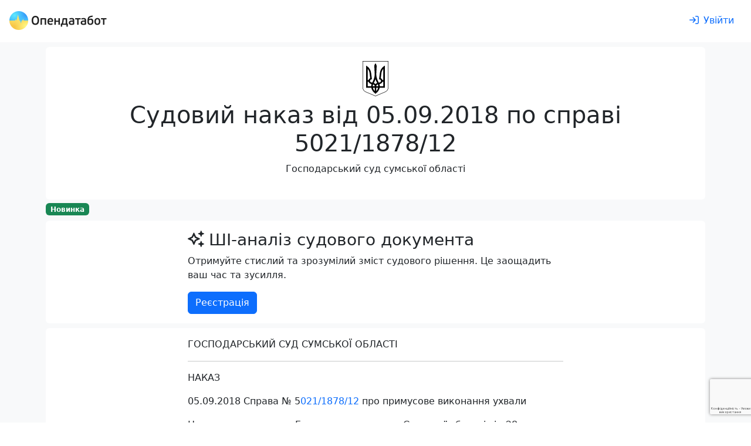

--- FILE ---
content_type: text/html; charset=utf-8
request_url: https://opendatabot.ua/court/76236254-a2080cc7d7ce94dc26eb94975df668c1
body_size: 27837
content:
<!DOCTYPE html>
<html  data-head-attrs=""  lang="uk">
  <head>
    <meta charset="UTF-8" />
    <link
      rel="apple-touch-icon-precomposed"
      sizes="57x57"
      href="/court/icons/apple-touch-icon-57x57.png"
    />
    <link
      rel="apple-touch-icon-precomposed"
      sizes="114x114"
      href="/court/icons/apple-touch-icon-114x114.png"
    />
    <link
      rel="apple-touch-icon-precomposed"
      sizes="72x72"
      href="/court/icons/apple-touch-icon-72x72.png"
    />
    <link
      rel="apple-touch-icon-precomposed"
      sizes="144x144"
      href="/court/icons/apple-touch-icon-144x144.png"
    />
    <link
      rel="apple-touch-icon-precomposed"
      sizes="60x60"
      href="/court/icons/apple-touch-icon-60x60.png"
    />
    <link
      rel="apple-touch-icon-precomposed"
      sizes="120x120"
      href="/court/icons/apple-touch-icon-120x120.png"
    />
    <link
      rel="apple-touch-icon-precomposed"
      sizes="76x76"
      href="/court/icons/apple-touch-icon-76x76.png"
    />
    <link
      rel="apple-touch-icon-precomposed"
      sizes="152x152"
      href="/court/icons/apple-touch-icon-152x152.png"
    />
    <link
      rel="icon"
      type="image/png"
      sizes="196x196"
      href="/court/icons/favicon-196x196.png"
    />
    <link
      rel="icon"
      type="image/png"
      sizes="96x96"
      href="/court/icons/favicon-96x96.png"
    />
    <link
      rel="icon"
      type="image/png"
      sizes="32x32"
      href="/court/icons/favicon-32x32.png"
    />
    <link
      rel="icon"
      type="image/png"
      sizes="16x16"
      href="/court/icons/favicon-16x16.png"
    />
    <link
      rel="icon"
      type="image/png"
      sizes="128x128"
      href="/court/icons/favicon-128x128.png"
    />
    <meta
      name="application-name"
      content="Бабуля: цей проект присвячується моїм бабусям Волошка Ганні Федорівні та Хорсєвій Олені Борисівні"
    />
    <meta name="msapplication-TileColor" content="#FFFFFF" />
    <meta name="msapplication-TileImage" content="mstile-144x144.png" />
    <meta name="msapplication-square70x70logo" content="mstile-70x70.png" />
    <meta name="msapplication-square150x150logo" content="mstile-150x150.png" />
    <meta name="msapplication-wide310x150logo" content="mstile-310x150.png" />
    <meta name="msapplication-square310x310logo" content="mstile-310x310.png" />
    <meta name="viewport" content="width=device-width, initial-scale=1.0" />
    <script async src="https://www.googletagmanager.com/gtag/js?id=G-0SS0PS3NLJ"></script>
    <script src="/court/js/analytics.js"></script>
    <script src="/court/js/ga-user.js"></script>
    <script src="/court/js/ga4attribute.js"></script>
    <script type="module" crossorigin src="/court/assets/index.0b53580a.js"></script>
    <link rel="stylesheet" href="/court/assets/index.32ecc980.css">
  
<title>Судовий наказ № 76236254 від 05.09.2018 по справі 5021/1878/12</title><meta property="fb:app_id" content="1633346113660246"><meta property="og:title" content="Судовий наказ № 76236254 від 05.09.2018 по справі 5021/1878/12"><meta property="og:url" content="https://court.opendatabot.ua/court/76236254-a2080cc7d7ce94dc26eb94975df668c1"><meta name="twitter:title" content="Судовий наказ № 76236254 від 05.09.2018 по справі 5021/1878/12"><meta name="description" content="Судовий наказ № 76236254 від 05.09.2018 по справі 5021/1878/12 Розглянув - Господарський суд Сумської області"><meta property="og:description" content="Судовий наказ № 76236254 від 05.09.2018 по справі 5021/1878/12 Розглянув - Господарський суд Сумської області"><meta name="twitter:description" content="Судовий наказ № 76236254 від 05.09.2018 по справі 5021/1878/12 Розглянув - Господарський суд Сумської області"><meta property="og:image" content="https://court.opendatabot.ua/court/twitter-card.png"><meta name="twitter:image" content="https://court.opendatabot.ua/court/twitter-card.png"><meta name="twitter:card" content="summary"><meta name="twitter:site" content="@OpenDataBot"><meta property="og:image:alt" content="Судовий наказ № 76236254 від 05.09.2018 по справі 5021/1878/12"><meta name="twitter:image:alt" content="Судовий наказ № 76236254 від 05.09.2018 по справі 5021/1878/12"><meta property="og:type" content="website"><meta name="robots" content="noindex, follow"><link rel="canonical" href="https://opendatabot.ua/court/76236254-a2080cc7d7ce94dc26eb94975df668c1"><script src="https://www.google.com/recaptcha/api.js?hl=uk" async defer></script><script src="https://www.google.com/recaptcha/api.js?render=6LcmcZ4aAAAAABe02WK1E5zQmFkyniCUfld5a8dt" async defer></script><meta name="head:count" content="18"><link rel="modulepreload" crossorigin href="/court/assets/empty.43959c8c.js"><link rel="modulepreload" crossorigin href="/court/assets/court.08d49ca8.js"><link rel="stylesheet" href="/court/assets/court.1a31fee6.css"><link rel="modulepreload" crossorigin href="/court/assets/FaIcon.0beefe57.js"><link rel="modulepreload" crossorigin href="/court/assets/Cards.1af8b7df.js"><link rel="stylesheet" href="/court/assets/Cards.40d6d223.css">
</head>

  <body  data-head-attrs="" >
    <script>
      const getStoredTheme = () => localStorage.getItem("theme");
      const setStoredTheme = (theme) => localStorage.setItem("theme", theme);
      const getPreferredTheme = () => {
        const storedTheme = getStoredTheme();
        if (storedTheme) {
          return storedTheme;
        }
        return window.matchMedia("(prefers-color-scheme: dark)").matches
          ? "dark"
          : "light";
      };
      const setTheme = (theme) => {
        if (
          theme === "auto" &&
          window.matchMedia("(prefers-color-scheme: dark)").matches
        ) {
          document.documentElement.setAttribute("data-bs-theme", "dark");
        } else {
          document.documentElement.setAttribute("data-bs-theme", theme);
        }
      };
      setTheme(getPreferredTheme());
      window
        .matchMedia("(prefers-color-scheme: dark)")
        .addEventListener("change", () => {
          const storedTheme = getStoredTheme();
          if (storedTheme !== "light" && storedTheme !== "dark") {
            setTheme(getPreferredTheme());
          }
        });
      window.addEventListener("DOMContentLoaded", () => {
        document
          .querySelectorAll("[data-bs-theme-switch]")
          .forEach((toggle) => {
            const switchTheme = () => {
              const theme = getPreferredTheme() === "dark" ? "light" : "dark";
              setStoredTheme(theme);
              setTheme(theme);
            };
            toggle.addEventListener("click", switchTheme);
          });
      });
    </script>
    <div id="app" data-server-rendered="true"><!--[--><!--[--><div class="bg-body-tertiary"><div class="bg-body"><!--[--><!----><nav class="navbar navbar-light navbar-expand header-light-extended" data-v-7ec53910><div class="container-fluid d-block px-0" data-v-7ec53910><div class="d-flex align-items-top px-3 py-2" data-v-7ec53910><a class="navbar-brand d-print-inline-block" href="/" style="padding-top:0.125rem;" data-v-7ec53910><img class="img-themed" src="[data-uri]" height="32" width="166" title="Opendatabot" data-v-7ec53910></a><!----><div class="p-1" data-v-7ec53910></div><a class="btn btn-link ms-auto text-decoration-none d-print-none" href="/login" aria-label="login" rel="nofollow" data-v-7ec53910><svg xmlns="http://www.w3.org/2000/svg" viewBox="0 0 512 512" fill="currentColor" class="far fa-sign-in svg-inline--fa me-md-2" data-v-7ec53910><path d="M217 401L345 273c9.4-9.4 9.4-24.6 0-33.9L217 111c-9.4-9.4-24.6-9.4-33.9 0s-9.4 24.6 0 33.9l87 87L24 232c-13.3 0-24 10.7-24 24s10.7 24 24 24l246.1 0-87 87c-9.4 9.4-9.4 24.6 0 33.9s24.6 9.4 33.9 0zM344 80l80 0c22.1 0 40 17.9 40 40l0 272c0 22.1-17.9 40-40 40l-80 0c-13.3 0-24 10.7-24 24s10.7 24 24 24l80 0c48.6 0 88-39.4 88-88l0-272c0-48.6-39.4-88-88-88l-80 0c-13.3 0-24 10.7-24 24s10.7 24 24 24z"></path></svg><span class="d-none d-md-inline" data-v-7ec53910>Увійти</span></a></div></div></nav><!--]--></div><div class="container p-2 pb-0"><section class="rounded p-4 mb-1 bg-body"><div class="text-center"><img class="mb-2" height="60" src="https://opendatabot.ua/img/herb.svg" alt="Герб України"><hgroup><h1>Судовий наказ від 05.09.2018 по справі 5021/1878/12</h1><p>Господарський суд сумської області</p></hgroup></div></section><p class="mb-2"><span class="badge text-bg-success">Новинка</span></p><section class="bg-body rounded p-3 mb-2"><div class="fixed-width mx-auto"><hgroup><h3><svg class="svg-inline--fa fa-sparkles me-2" style="" aria-hidden="true" focusable="false" data-prefix="far" data-icon="sparkles" role="img" xmlns="http://www.w3.org/2000/svg" viewBox="0 0 512 512"><path class="" style="" fill="currentColor" d="M327.5 85.2c-4.5 1.7-7.5 6-7.5 10.8s3 9.1 7.5 10.8L384 128l21.2 56.5c1.7 4.5 6 7.5 10.8 7.5s9.1-3 10.8-7.5L448 128l56.5-21.2c4.5-1.7 7.5-6 7.5-10.8s-3-9.1-7.5-10.8L448 64 426.8 7.5C425.1 3 420.8 0 416 0s-9.1 3-10.8 7.5L384 64 327.5 85.2zM9.3 240C3.6 242.6 0 248.3 0 254.6s3.6 11.9 9.3 14.5L26.3 277l8.1 3.7 .6 .3 88.3 40.8L164.1 410l.3 .6 3.7 8.1 7.9 17.1c2.6 5.7 8.3 9.3 14.5 9.3s11.9-3.6 14.5-9.3l7.9-17.1 3.7-8.1 .3-.6 40.8-88.3L346 281l.6-.3 8.1-3.7 17.1-7.9c5.7-2.6 9.3-8.3 9.3-14.5s-3.6-11.9-9.3-14.5l-17.1-7.9-8.1-3.7-.6-.3-88.3-40.8L217 99.1l-.3-.6L213 90.3l-7.9-17.1c-2.6-5.7-8.3-9.3-14.5-9.3s-11.9 3.6-14.5 9.3l-7.9 17.1-3.7 8.1-.3 .6-40.8 88.3L35.1 228.1l-.6 .3-8.1 3.7L9.3 240zm83 14.5l51.2-23.6c10.4-4.8 18.7-13.1 23.5-23.5l23.6-51.2 23.6 51.2c4.8 10.4 13.1 18.7 23.5 23.5l51.2 23.6-51.2 23.6c-10.4 4.8-18.7 13.1-23.5 23.5l-23.6 51.2-23.6-51.2c-4.8-10.4-13.1-18.7-23.5-23.5L92.3 254.6zM384 384l-56.5 21.2c-4.5 1.7-7.5 6-7.5 10.8s3 9.1 7.5 10.8L384 448l21.2 56.5c1.7 4.5 6 7.5 10.8 7.5s9.1-3 10.8-7.5L448 448l56.5-21.2c4.5-1.7 7.5-6 7.5-10.8s-3-9.1-7.5-10.8L448 384l-21.2-56.5c-1.7-4.5-6-7.5-10.8-7.5s-9.1 3-10.8 7.5L384 384z"></path></svg>ШІ-аналіз судового документа</h3><p>Отримуйте стислий та зрозумілий зміст судового рішення. Це заощадить ваш час та зусилля.</p></hgroup><a class="btn btn-primary" href="/registration">Реєстрація</a></div></section><div class="rounded bg-body px-4 p-3 pb-0 mb-2 visited"><div class="fixed-width mx-auto"><p>ГОСПОДАРСЬКИЙ   СУД   СУМСЬКОЇ  ОБЛАСТІ  </p><p>  <hr/>  </p><p>                                                                            НАКАЗ  </p><p>  05.09.2018 Справа № 5<a href="https://court.opendatabot.ua/cause/021%2F1878%2F12" class="raw-link">021/1878/12</a> про примусове виконання ухвали   </p><p>   На виконання ухвали Господарського суду Сумської області від 28 серпня  2018 року у справі № 5<a href="https://court.opendatabot.ua/cause/021%2F1878%2F12" class="raw-link">021/1878/12</a>, яка набрала законної сили 28 серпня 2018 року.  </p><p> Суддя  Господарського суду Сумської області - Костенко Лариса Андріївна.   </p><p> Стягувач - Державна судова адміністрація України (01601, м. Київ, вул. Липська, буд. 18/5, ідентифікаційний код <a class="raw-link" href="https://opendatabot.com/c/26255795">26255795</a>).  </p><p> Боржник - ПрАТ "Виробничо-енергетичної компанії "Сумигазмаш" (40030, м. Суми, пл. Незалежності, 15, код <a class="raw-link" href="https://opendatabot.com/c/04542778">04542778</a>).    </p><p> СТЯГНУТИ  </p><p> з Приватного акціонерного товариства "Виробничо-енергетичної компанії "Сумигазмаш" (40030, м. Суми, пл. Незалежності, 15, код <a class="raw-link" href="https://opendatabot.com/c/04542778">04542778</a>) в доход державного бюджету, стягувачем є  Державна судова адміністрація (01601, м. Київ, вул. Липська, 18/5, отримувач коштів: ГУК у м.Києві/м.Київ/22030106; Код отримувача (код за ЄДРПОУ): 37993783; Банк отримувача: Казначейство України (ЕАП); Код банку отримувача (МФО): 899998; Рахунок отримувача: 31211256026001; Код класифікації доходів бюджету: 22030106) 3524 грн. 00 коп. судового збору.  </p><p> Наказ дійсний для пред'явлення протягом трьох місяців з наступного дня після набрання ухвалою законної сили.  </p><p>     Суддя                                                                         Л.А. Костенко</p></div><div class="reset-margin-x"><div class="table-responsive" data-v-6b164023><table class="table mb-0" data-v-6b164023><caption data-v-6b164023></caption><tbody data-v-6b164023><!--[--><tr data-v-6b164023><!--[--><!--[--><!----><td data-v-6b164023>Суд</td><!--]--><!--[--><!----><td data-v-6b164023><a href="/c/03500016" data-v-6b164023>Господарський суд Сумської області</a></td><!--]--><!--]--></tr><tr data-v-6b164023><!--[--><!--[--><!----><td data-v-6b164023>Дата ухвалення рішення</td><!--]--><!--[--><!----><td data-v-6b164023>05.09.2018</td><!--]--><!--]--></tr><tr data-v-6b164023><!--[--><!--[--><!----><td data-v-6b164023>Оприлюднено</td><!--]--><!--[--><!----><td data-v-6b164023>05.09.2018</td><!--]--><!--]--></tr><tr data-v-6b164023><!--[--><!--[--><!----><td data-v-6b164023>Номер документу</td><!--]--><!--[--><!----><td data-v-6b164023>76236254</td><!--]--><!--]--></tr><tr data-v-6b164023><!--[--><!--[--><!----><td data-v-6b164023>Судочинство</td><!--]--><!--[--><!----><td data-v-6b164023>Господарське</td><!--]--><!--]--></tr><!--]--></tbody></table><div class="text-end" data-v-6b164023></div></div></div></div><div class="rounded bg-body px-4 p-3 pb-0 mb-2"><h3 class="mb-1">Судовий реєстр по справі —<a class="raw-link ms-1" href="https://court.opendatabot.ua/cause/5021%2F1878%2F12">5021/1878/12</a></h3><div class="bg-body rounded"><div class="row flex-nowrap flex-lg-wrap scrollable reset-margin-x p-1 cards-bg rounded"><!--[--><div class="col col-lg-4 col-xxl-3 p-0"><div class="p-2 h-100"><div class="card border-0 shadow-sm h-100" data-v-e72edafa><div class="card-body d-flex flex-column" data-v-e72edafa><h4 data-v-e72edafa><a href="76905041-f595014e2f87dfb02e99df06fd0aa014" data-v-e72edafa>Ухвала від 02.10.2018</a></h4><!--[--><p class="card-text" data-v-e72edafa><span data-v-e72edafa>Господарське</span></p><p class="card-text" data-v-e72edafa><span data-v-e72edafa>Господарський суд Сумської області</span></p><p class="card-text" data-v-e72edafa><span data-v-e72edafa>Костенко Лариса Андріївна</span></p><!--]--><div class="d-flex mt-auto" data-v-e72edafa><!----><!----></div></div></div></div></div><div class="col col-lg-4 col-xxl-3 p-0"><div class="p-2 h-100"><div class="card border-0 shadow-sm h-100" data-v-e72edafa><div class="card-body d-flex flex-column" data-v-e72edafa><h4 data-v-e72edafa><a href="76651461-f9cf78470ce752cc6a68f8bc7ca174b0" data-v-e72edafa>Ухвала від 24.09.2018</a></h4><!--[--><p class="card-text" data-v-e72edafa><span data-v-e72edafa>Господарське</span></p><p class="card-text" data-v-e72edafa><span data-v-e72edafa>Господарський суд Сумської області</span></p><p class="card-text" data-v-e72edafa><span data-v-e72edafa>Костенко Лариса Андріївна</span></p><!--]--><div class="d-flex mt-auto" data-v-e72edafa><!----><!----></div></div></div></div></div><div class="col col-lg-4 col-xxl-3 p-0"><div class="p-2 h-100"><div class="card border-0 shadow-sm h-100" data-v-e72edafa><div class="card-body d-flex flex-column" data-v-e72edafa><h4 data-v-e72edafa><a href="76236342-2422dba86cde706b5181493c4f09d488" data-v-e72edafa>Судовий наказ від 05.09.2018</a></h4><!--[--><p class="card-text" data-v-e72edafa><span data-v-e72edafa>Господарське</span></p><p class="card-text" data-v-e72edafa><span data-v-e72edafa>Господарський суд Сумської області</span></p><p class="card-text" data-v-e72edafa><span data-v-e72edafa>Костенко Лариса Андріївна</span></p><!--]--><div class="d-flex mt-auto" data-v-e72edafa><!----><!----></div></div></div></div></div><div class="col col-lg-4 col-xxl-3 p-0"><div class="p-2 h-100"><div class="card border-0 shadow-sm h-100" data-v-e72edafa><div class="card-body d-flex flex-column" data-v-e72edafa><h4 data-v-e72edafa><a href="76236336-05999bcc7f890c0c86e5ac55f47ced5c" data-v-e72edafa>Судовий наказ від 05.09.2018</a></h4><!--[--><p class="card-text" data-v-e72edafa><span data-v-e72edafa>Господарське</span></p><p class="card-text" data-v-e72edafa><span data-v-e72edafa>Господарський суд Сумської області</span></p><p class="card-text" data-v-e72edafa><span data-v-e72edafa>Костенко Лариса Андріївна</span></p><!--]--><div class="d-flex mt-auto" data-v-e72edafa><!----><!----></div></div></div></div></div><div class="col col-lg-4 col-xxl-3 p-0"><div class="p-2 h-100"><div class="card border-0 shadow-sm h-100" data-v-e72edafa><div class="card-body d-flex flex-column" data-v-e72edafa><h4 data-v-e72edafa><a href="76236281-48de6715dca759aa6f3ea76375d9dc19" data-v-e72edafa>Судовий наказ від 05.09.2018</a></h4><!--[--><p class="card-text" data-v-e72edafa><span data-v-e72edafa>Господарське</span></p><p class="card-text" data-v-e72edafa><span data-v-e72edafa>Господарський суд Сумської області</span></p><p class="card-text" data-v-e72edafa><span data-v-e72edafa>Костенко Лариса Андріївна</span></p><!--]--><div class="d-flex mt-auto" data-v-e72edafa><!----><!----></div></div></div></div></div><div class="col col-lg-4 col-xxl-3 p-0"><div class="p-2 h-100"><div class="card border-0 shadow-sm h-100" data-v-e72edafa><div class="card-body d-flex flex-column" data-v-e72edafa><h4 data-v-e72edafa><a href="76236274-0c9af75c264b240e215be4e60226e632" data-v-e72edafa>Судовий наказ від 05.09.2018</a></h4><!--[--><p class="card-text" data-v-e72edafa><span data-v-e72edafa>Господарське</span></p><p class="card-text" data-v-e72edafa><span data-v-e72edafa>Господарський суд Сумської області</span></p><p class="card-text" data-v-e72edafa><span data-v-e72edafa>Костенко Лариса Андріївна</span></p><!--]--><div class="d-flex mt-auto" data-v-e72edafa><!----><!----></div></div></div></div></div><div class="col col-lg-4 col-xxl-3 p-0"><div class="p-2 h-100"><div class="card border-0 shadow-sm h-100" data-v-e72edafa><div class="card-body d-flex flex-column" data-v-e72edafa><h4 data-v-e72edafa><span data-v-e72edafa>Судовий наказ від 05.09.2018</span></h4><!--[--><p class="card-text" data-v-e72edafa><span data-v-e72edafa>Господарське</span></p><p class="card-text" data-v-e72edafa><span data-v-e72edafa>Господарський суд Сумської області</span></p><p class="card-text" data-v-e72edafa><span data-v-e72edafa>Костенко Лариса Андріївна</span></p><!--]--><div class="d-flex mt-auto" data-v-e72edafa><!----><!----></div></div></div></div></div><div class="col col-lg-4 col-xxl-3 p-0"><div class="p-2 h-100"><div class="card border-0 shadow-sm h-100" data-v-e72edafa><div class="card-body d-flex flex-column" data-v-e72edafa><h4 data-v-e72edafa><a href="76236249-44d2fa086664df8fc893387729970114" data-v-e72edafa>Судовий наказ від 05.09.2018</a></h4><!--[--><p class="card-text" data-v-e72edafa><span data-v-e72edafa>Господарське</span></p><p class="card-text" data-v-e72edafa><span data-v-e72edafa>Господарський суд Сумської області</span></p><p class="card-text" data-v-e72edafa><span data-v-e72edafa>Костенко Лариса Андріївна</span></p><!--]--><div class="d-flex mt-auto" data-v-e72edafa><!----><!----></div></div></div></div></div><div class="col col-lg-4 col-xxl-3 p-0"><div class="p-2 h-100"><div class="card border-0 shadow-sm h-100" data-v-e72edafa><div class="card-body d-flex flex-column" data-v-e72edafa><h4 data-v-e72edafa><a href="76236213-88517ce8873d402baae1ca81f4275f30" data-v-e72edafa>Судовий наказ від 05.09.2018</a></h4><!--[--><p class="card-text" data-v-e72edafa><span data-v-e72edafa>Господарське</span></p><p class="card-text" data-v-e72edafa><span data-v-e72edafa>Господарський суд Сумської області</span></p><p class="card-text" data-v-e72edafa><span data-v-e72edafa>Костенко Лариса Андріївна</span></p><!--]--><div class="d-flex mt-auto" data-v-e72edafa><!----><!----></div></div></div></div></div><div class="col col-lg-4 col-xxl-3 p-0"><div class="p-2 h-100"><div class="card border-0 shadow-sm h-100" data-v-e72edafa><div class="card-body d-flex flex-column" data-v-e72edafa><h4 data-v-e72edafa><a href="76236210-c3ae2fc9a95ae23eacfbd161831efdd1" data-v-e72edafa>Судовий наказ від 05.09.2018</a></h4><!--[--><p class="card-text" data-v-e72edafa><span data-v-e72edafa>Господарське</span></p><p class="card-text" data-v-e72edafa><span data-v-e72edafa>Господарський суд Сумської області</span></p><p class="card-text" data-v-e72edafa><span data-v-e72edafa>Костенко Лариса Андріївна</span></p><!--]--><div class="d-flex mt-auto" data-v-e72edafa><!----><!----></div></div></div></div></div><!--]--></div></div></div><div class="bg-body text-center px-4 p-5 rounded d-print-none mb-2"><div class="mx-auto"><!--[--><div class="fs-1">🇺🇦 Опендатабот</div><p>Опендатабот — сервіс моніторингу реєстраційних даних українських компаній та судового реєстру для захисту від рейдерських захоплень і контролю контрагентів.</p><div class="p-2"></div><p>Додайте Опендатабот до улюбленого месенджеру</p><!--]--><p class="text-center"><a class="btn m-1" href="https://telegram.me/OpenDataUABot?start=source_webcom" target="_blank" rel="nofollow"><img class="me-1" src="data:image/svg+xml,%3csvg xmlns=&#39;http://www.w3.org/2000/svg&#39; viewBox=&#39;0 0 32 32&#39;%3e%3cdefs%3e%3clinearGradient id=&#39;a&#39; x1=&#39;.667&#39; y1=&#39;.167&#39; x2=&#39;.417&#39; y2=&#39;.75&#39;%3e%3cstop stop-color=&#39;%2337aee2&#39; offset=&#39;0&#39;/%3e%3cstop stop-color=&#39;%231e96c8&#39; offset=&#39;1&#39;/%3e%3c/linearGradient%3e%3clinearGradient id=&#39;b&#39; x1=&#39;.66&#39; y1=&#39;.437&#39; x2=&#39;.851&#39; y2=&#39;.802&#39;%3e%3cstop stop-color=&#39;%23eff7fc&#39; offset=&#39;0&#39;/%3e%3cstop stop-color=&#39;white&#39; offset=&#39;1&#39;/%3e%3c/linearGradient%3e%3c/defs%3e%3ccircle cx=&#39;16&#39; cy=&#39;16&#39; r=&#39;16&#39; fill=&#39;url(%23a)&#39;/%3e%3cpath d=&#39;M13.07 23.33c-.52 0-.43-.19-.61-.69l-1.53-5.01 11.74-6.96&#39; fill=&#39;%23c8daea&#39;/%3e%3cpath d=&#39;M13.07 23.33c.4 0 .57-.18.8-.4.14-.13.85-.83 2.13-2.07l-2.66-1.61&#39; fill=&#39;%23a9c9dd&#39;/%3e%3cpath d=&#39;M13.34 19.25c3.87 2.86 6.02 4.45 6.45 4.77.73.4 1.26.19 1.45-.68.26-1.24 2.36-11.14 2.62-12.37.27-1.08-.41-1.57-1.11-1.25-1.54.59-13.87 5.35-15.42 5.94-1.05.43-1.04 1.01-.19 1.27.27.09 1.59.5 3.96 1.24 5.49-3.47 8.54-5.39 9.15-5.78.44-.26.83-.12.51.17&#39; fill=&#39;url(%23b)&#39;/%3e%3c/svg%3e" alt width="24" height="24"><span class="align-middle">Телеграм</span></a><a class="btn m-1" href="viber://pa?chatURI=opendatabot&amp;context=source_webcom" target="_blank" rel="nofollow"><img class="me-1" src="data:image/svg+xml,%3c%3fxml version=&#39;1.0&#39; encoding=&#39;UTF-8&#39; standalone=&#39;no&#39;%3f%3e%3csvg xmlns=&#39;http://www.w3.org/2000/svg&#39; xmlns:xlink=&#39;http://www.w3.org/1999/xlink&#39; viewBox=&#39;0 0 32 32&#39;%3e%3ccircle cx=&#39;16&#39; cy=&#39;16&#39; r=&#39;16&#39; fill=&#39;%237c529e&#39;/%3e%3cpath d=&#39;M19.24 15.13C19.04 15.13 18.87 14.97 18.86 14.77C18.79 13.48 18.18 12.85 16.94 12.78C16.73 12.77 16.57 12.59 16.58 12.38C16.59 12.17 16.77 12.01 16.98 12.02C18.62 12.11 19.53 13.05 19.62 14.73C19.63 14.94 19.46 15.12 19.26 15.13C19.25 15.13 19.24 15.13 19.24 15.13&#39; fill=&#39;white&#39; /%3e%3cpath d=&#39;M21.19 15.79C21.18 15.79 21.18 15.79 21.18 15.79C20.97 15.78 20.8 15.61 20.81 15.4C20.84 14.1 20.46 13.04 19.67 12.18C18.88 11.31 17.8 10.84 16.35 10.73C16.14 10.72 15.98 10.54 16 10.33C16.02 10.12 16.2 9.96 16.41 9.98C18.03 10.09 19.32 10.66 20.23 11.66C21.15 12.67 21.6 13.93 21.57 15.41C21.56 15.62 21.39 15.79 21.19 15.79&#39; fill=&#39;white&#39;/%3e%3cpath d=&#39;M22.81 16.19C22.79 13.86 22.12 12.09 20.76 10.76C19.42 9.45 17.72 8.78 15.71 8.76C15.5 8.76 15.33 8.59 15.33 8.38C15.33 8.17 15.5 8 15.71 8C15.71 8 15.72 8 15.72 8C17.93 8.02 19.8 8.76 21.29 10.21C22.78 11.67 23.55 13.68 23.57 16.19C23.57 16.4 23.4 16.57 23.19 16.57C23.19 16.57 23.19 16.57 23.19 16.57C22.94 16.46 22.81 16.33 22.81 16.19Z&#39; fill=&#39;white&#39;/%3e%3cpath d=&#39;M17.53 19.85C17.53 19.85 18.07 19.9 18.36 19.54C18.41 19.47 18.86 18.91 18.92 18.83C19.19 18.48 19.85 18.26 20.49 18.62C20.84 18.82 21.48 19.21 21.88 19.51C22.31 19.82 23.18 20.55 23.18 20.55C23.6 20.9 23.69 21.41 23.41 21.96C23.41 21.96 23.41 21.96 23.41 21.97C23.12 22.48 22.73 22.96 22.24 23.41C22.23 23.41 22.23 23.41 22.23 23.41C21.82 23.75 21.43 23.94 21.04 23.99C20.99 24 20.94 24 20.87 24C20.7 24 20.53 23.98 20.36 23.92C20.36 23.92 20.35 23.91 20.35 23.9C19.75 23.73 18.75 23.31 17.08 22.39C16 21.8 15.1 21.19 14.34 20.58C13.94 20.26 13.53 19.9 13.11 19.49C13.09 19.47 13.08 19.46 13.07 19.45C13.05 19.43 13.04 19.42 13.03 19.4C13.03 19.4 13.03 19.4 13.03 19.4C13.03 19.4 13.03 19.4 13.03 19.4C13.01 19.39 13 19.38 12.98 19.36C12.97 19.35 12.96 19.33 12.94 19.32C12.53 18.9 12.16 18.49 11.85 18.09C11.24 17.33 10.63 16.43 10.04 15.34C9.12 13.68 8.7 12.68 8.53 12.08C8.53 12.08 8.51 12.07 8.51 12.07C8.45 11.9 8.43 11.73 8.43 11.56C8.43 11.49 8.43 11.44 8.44 11.39C8.49 11 8.68 10.6 9.01 10.2C9.02 10.2 9.02 10.2 9.02 10.19C9.47 9.7 9.95 9.31 10.46 9.02C10.47 9.02 10.47 9.02 10.47 9.02C11.02 8.74 11.53 8.83 11.88 9.25C11.88 9.25 12.61 10.12 12.92 10.55C13.22 10.95 13.61 11.59 13.81 11.94C14.17 12.58 13.95 13.24 13.59 13.51C13.52 13.56 12.96 14.01 12.89 14.07C12.53 14.36 12.58 14.89 12.58 14.89C12.58 14.89 13.62 18.85 17.53 19.85&#39; fill=&#39;white&#39; /%3e%3c/svg%3e" alt width="24" height="24"><span class="align-middle">Вайбер</span></a></p><div class="p-2"></div><p class="fw-bold text-center">Опендатабот для телефону</p><p class="text-center"><a href="https://apps.apple.com/ua/app/опендатабот/id1463927156" aria-label="Установити з Appstore"><img class="m-1" src="data:image/svg+xml,%3c%3fxml version=&#39;1.0&#39; encoding=&#39;utf-8&#39;%3f%3e%3c!-- Generator: Adobe Illustrator 16.0.0%2c SVG Export Plug-In . SVG Version: 6.00 Build 0) --%3e%3c!DOCTYPE svg PUBLIC &#39;-//W3C//DTD SVG 1.1//EN&#39; &#39;http://www.w3.org/Graphics/SVG/1.1/DTD/svg11.dtd&#39;%3e%3csvg version=&#39;1.1&#39; id=&#39;US_UK_Download_on_the&#39; xmlns=&#39;http://www.w3.org/2000/svg&#39; xmlns:xlink=&#39;http://www.w3.org/1999/xlink&#39; x=&#39;0px&#39; y=&#39;0px&#39; width=&#39;135px&#39; height=&#39;40px&#39; viewBox=&#39;0 0 135 40&#39; enable-background=&#39;new 0 0 135 40&#39; xml:space=&#39;preserve&#39;%3e%3cg%3e %3cpath fill=&#39;%23A6A6A6&#39; d=&#39;M130.197%2c40H4.729C2.122%2c40%2c0%2c37.872%2c0%2c35.267V4.726C0%2c2.12%2c2.122%2c0%2c4.729%2c0h125.468 C132.803%2c0%2c135%2c2.12%2c135%2c4.726v30.541C135%2c37.872%2c132.803%2c40%2c130.197%2c40L130.197%2c40z&#39;/%3e %3cpath d=&#39;M134.032%2c35.268c0%2c2.116-1.714%2c3.83-3.834%2c3.83H4.729c-2.119%2c0-3.839-1.714-3.839-3.83V4.725 c0-2.115%2c1.72-3.835%2c3.839-3.835h125.468c2.121%2c0%2c3.834%2c1.72%2c3.834%2c3.835L134.032%2c35.268L134.032%2c35.268z&#39;/%3e %3cg%3e %3cg%3e %3cpath fill=&#39;white&#39; d=&#39;M30.128%2c19.784c-0.029-3.223%2c2.639-4.791%2c2.761-4.864c-1.511-2.203-3.853-2.504-4.676-2.528 c-1.967-0.207-3.875%2c1.177-4.877%2c1.177c-1.022%2c0-2.565-1.157-4.228-1.123c-2.14%2c0.033-4.142%2c1.272-5.24%2c3.196 c-2.266%2c3.923-0.576%2c9.688%2c1.595%2c12.859c1.086%2c1.553%2c2.355%2c3.287%2c4.016%2c3.226c1.625-0.067%2c2.232-1.036%2c4.193-1.036 c1.943%2c0%2c2.513%2c1.036%2c4.207%2c0.997c1.744-0.028%2c2.842-1.56%2c3.89-3.127c1.255-1.78%2c1.759-3.533%2c1.779-3.623 C33.507%2c24.924%2c30.161%2c23.647%2c30.128%2c19.784z&#39;/%3e %3cpath fill=&#39;white&#39; d=&#39;M26.928%2c10.306c0.874-1.093%2c1.472-2.58%2c1.306-4.089c-1.265%2c0.056-2.847%2c0.875-3.758%2c1.944 c-0.806%2c0.942-1.526%2c2.486-1.34%2c3.938C24.557%2c12.205%2c26.016%2c11.382%2c26.928%2c10.306z&#39;/%3e %3c/g%3e %3c/g%3e %3cg%3e %3cpath fill=&#39;white&#39; d=&#39;M53.645%2c31.504h-2.271l-1.244-3.909h-4.324l-1.185%2c3.909h-2.211l4.284-13.308h2.646L53.645%2c31.504z M49.755%2c25.955L48.63%2c22.48c-0.119-0.355-0.342-1.191-0.671-2.507h-0.04c-0.131%2c0.566-0.342%2c1.402-0.632%2c2.507l-1.105%2c3.475 H49.755z&#39;/%3e %3cpath fill=&#39;white&#39; d=&#39;M64.662%2c26.588c0%2c1.632-0.441%2c2.922-1.323%2c3.869c-0.79%2c0.843-1.771%2c1.264-2.942%2c1.264 c-1.264%2c0-2.172-0.454-2.725-1.362h-0.04v5.055h-2.132V25.067c0-1.026-0.027-2.079-0.079-3.159h1.875l0.119%2c1.521h0.04 c0.711-1.146%2c1.79-1.718%2c3.238-1.718c1.132%2c0%2c2.077%2c0.447%2c2.833%2c1.342C64.284%2c23.949%2c64.662%2c25.127%2c64.662%2c26.588z M62.49%2c26.666 c0-0.934-0.21-1.704-0.632-2.31c-0.461-0.632-1.08-0.948-1.856-0.948c-0.526%2c0-1.004%2c0.176-1.431%2c0.523 c-0.428%2c0.35-0.708%2c0.807-0.839%2c1.373c-0.066%2c0.264-0.099%2c0.48-0.099%2c0.65v1.6c0%2c0.698%2c0.214%2c1.287%2c0.642%2c1.768 s0.984%2c0.721%2c1.668%2c0.721c0.803%2c0%2c1.428-0.31%2c1.875-0.928C62.266%2c28.496%2c62.49%2c27.68%2c62.49%2c26.666z&#39;/%3e %3cpath fill=&#39;white&#39; d=&#39;M75.699%2c26.588c0%2c1.632-0.441%2c2.922-1.324%2c3.869c-0.789%2c0.843-1.77%2c1.264-2.941%2c1.264 c-1.264%2c0-2.172-0.454-2.724-1.362H68.67v5.055h-2.132V25.067c0-1.026-0.027-2.079-0.079-3.159h1.875l0.119%2c1.521h0.04 c0.71-1.146%2c1.789-1.718%2c3.238-1.718c1.131%2c0%2c2.076%2c0.447%2c2.834%2c1.342C75.32%2c23.949%2c75.699%2c25.127%2c75.699%2c26.588z M73.527%2c26.666 c0-0.934-0.211-1.704-0.633-2.31c-0.461-0.632-1.078-0.948-1.855-0.948c-0.527%2c0-1.004%2c0.176-1.432%2c0.523 c-0.428%2c0.35-0.707%2c0.807-0.838%2c1.373c-0.065%2c0.264-0.099%2c0.48-0.099%2c0.65v1.6c0%2c0.698%2c0.214%2c1.287%2c0.64%2c1.768 c0.428%2c0.48%2c0.984%2c0.721%2c1.67%2c0.721c0.803%2c0%2c1.428-0.31%2c1.875-0.928C73.303%2c28.496%2c73.527%2c27.68%2c73.527%2c26.666z&#39;/%3e %3cpath fill=&#39;white&#39; d=&#39;M88.039%2c27.772c0%2c1.132-0.393%2c2.053-1.182%2c2.764c-0.867%2c0.777-2.074%2c1.165-3.625%2c1.165 c-1.432%2c0-2.58-0.276-3.449-0.829l0.494-1.777c0.936%2c0.566%2c1.963%2c0.85%2c3.082%2c0.85c0.803%2c0%2c1.428-0.182%2c1.877-0.544 c0.447-0.362%2c0.67-0.848%2c0.67-1.454c0-0.54-0.184-0.995-0.553-1.364c-0.367-0.369-0.98-0.712-1.836-1.029 c-2.33-0.869-3.494-2.142-3.494-3.816c0-1.094%2c0.408-1.991%2c1.225-2.689c0.814-0.699%2c1.9-1.048%2c3.258-1.048 c1.211%2c0%2c2.217%2c0.211%2c3.02%2c0.632l-0.533%2c1.738c-0.75-0.408-1.598-0.612-2.547-0.612c-0.75%2c0-1.336%2c0.185-1.756%2c0.553 c-0.355%2c0.329-0.533%2c0.73-0.533%2c1.205c0%2c0.526%2c0.203%2c0.961%2c0.611%2c1.303c0.355%2c0.316%2c1%2c0.658%2c1.936%2c1.027 c1.145%2c0.461%2c1.986%2c1%2c2.527%2c1.618C87.77%2c26.081%2c88.039%2c26.852%2c88.039%2c27.772z&#39;/%3e %3cpath fill=&#39;white&#39; d=&#39;M95.088%2c23.508h-2.35v4.659c0%2c1.185%2c0.414%2c1.777%2c1.244%2c1.777c0.381%2c0%2c0.697-0.033%2c0.947-0.099l0.059%2c1.619 c-0.42%2c0.157-0.973%2c0.236-1.658%2c0.236c-0.842%2c0-1.5-0.257-1.975-0.77c-0.473-0.514-0.711-1.376-0.711-2.587v-4.837h-1.4v-1.6h1.4 v-1.757l2.094-0.632v2.389h2.35V23.508z&#39;/%3e %3cpath fill=&#39;white&#39; d=&#39;M105.691%2c26.627c0%2c1.475-0.422%2c2.686-1.264%2c3.633c-0.883%2c0.975-2.055%2c1.461-3.516%2c1.461 c-1.408%2c0-2.529-0.467-3.365-1.401s-1.254-2.113-1.254-3.534c0-1.487%2c0.43-2.705%2c1.293-3.652c0.861-0.948%2c2.023-1.422%2c3.484-1.422 c1.408%2c0%2c2.541%2c0.467%2c3.396%2c1.402C105.283%2c24.021%2c105.691%2c25.192%2c105.691%2c26.627z M103.479%2c26.696 c0-0.885-0.189-1.644-0.572-2.277c-0.447-0.766-1.086-1.148-1.914-1.148c-0.857%2c0-1.508%2c0.383-1.955%2c1.148 c-0.383%2c0.634-0.572%2c1.405-0.572%2c2.317c0%2c0.885%2c0.189%2c1.644%2c0.572%2c2.276c0.461%2c0.766%2c1.105%2c1.148%2c1.936%2c1.148 c0.814%2c0%2c1.453-0.39%2c1.914-1.168C103.281%2c28.347%2c103.479%2c27.58%2c103.479%2c26.696z&#39;/%3e %3cpath fill=&#39;white&#39; d=&#39;M112.621%2c23.783c-0.211-0.039-0.436-0.059-0.672-0.059c-0.75%2c0-1.33%2c0.283-1.738%2c0.85 c-0.355%2c0.5-0.533%2c1.132-0.533%2c1.895v5.035h-2.131l0.02-6.574c0-1.106-0.027-2.113-0.08-3.021h1.857l0.078%2c1.836h0.059 c0.225-0.631%2c0.58-1.139%2c1.066-1.52c0.475-0.343%2c0.988-0.514%2c1.541-0.514c0.197%2c0%2c0.375%2c0.014%2c0.533%2c0.039V23.783z&#39;/%3e %3cpath fill=&#39;white&#39; d=&#39;M122.156%2c26.252c0%2c0.382-0.025%2c0.704-0.078%2c0.967h-6.396c0.025%2c0.948%2c0.334%2c1.673%2c0.928%2c2.173 c0.539%2c0.447%2c1.236%2c0.671%2c2.092%2c0.671c0.947%2c0%2c1.811-0.151%2c2.588-0.454l0.334%2c1.48c-0.908%2c0.396-1.98%2c0.593-3.217%2c0.593 c-1.488%2c0-2.656-0.438-3.506-1.313c-0.848-0.875-1.273-2.05-1.273-3.524c0-1.447%2c0.395-2.652%2c1.186-3.613 c0.828-1.026%2c1.947-1.539%2c3.355-1.539c1.383%2c0%2c2.43%2c0.513%2c3.141%2c1.539C121.873%2c24.047%2c122.156%2c25.055%2c122.156%2c26.252z M120.123%2c25.699c0.014-0.632-0.125-1.178-0.414-1.639c-0.369-0.593-0.936-0.889-1.699-0.889c-0.697%2c0-1.264%2c0.289-1.697%2c0.869 c-0.355%2c0.461-0.566%2c1.014-0.631%2c1.658H120.123z&#39;/%3e %3c/g%3e %3cg%3e %3cg%3e %3cpath fill=&#39;white&#39; d=&#39;M49.05%2c10.009c0%2c1.177-0.353%2c2.063-1.058%2c2.658c-0.653%2c0.549-1.581%2c0.824-2.783%2c0.824 c-0.596%2c0-1.106-0.026-1.533-0.078V6.982c0.557-0.09%2c1.157-0.136%2c1.805-0.136c1.145%2c0%2c2.008%2c0.249%2c2.59%2c0.747 C48.723%2c8.156%2c49.05%2c8.961%2c49.05%2c10.009z M47.945%2c10.038c0-0.763-0.202-1.348-0.606-1.756c-0.404-0.407-0.994-0.611-1.771-0.611 c-0.33%2c0-0.611%2c0.022-0.844%2c0.068v4.889c0.129%2c0.02%2c0.365%2c0.029%2c0.708%2c0.029c0.802%2c0%2c1.421-0.223%2c1.857-0.669 S47.945%2c10.892%2c47.945%2c10.038z&#39;/%3e %3cpath fill=&#39;white&#39; d=&#39;M54.909%2c11.037c0%2c0.725-0.207%2c1.319-0.621%2c1.785c-0.434%2c0.479-1.009%2c0.718-1.727%2c0.718 c-0.692%2c0-1.243-0.229-1.654-0.689c-0.41-0.459-0.615-1.038-0.615-1.736c0-0.73%2c0.211-1.329%2c0.635-1.794s0.994-0.698%2c1.712-0.698 c0.692%2c0%2c1.248%2c0.229%2c1.669%2c0.688C54.708%2c9.757%2c54.909%2c10.333%2c54.909%2c11.037z M53.822%2c11.071c0-0.435-0.094-0.808-0.281-1.119 c-0.22-0.376-0.533-0.564-0.94-0.564c-0.421%2c0-0.741%2c0.188-0.961%2c0.564c-0.188%2c0.311-0.281%2c0.69-0.281%2c1.138 c0%2c0.435%2c0.094%2c0.808%2c0.281%2c1.119c0.227%2c0.376%2c0.543%2c0.564%2c0.951%2c0.564c0.4%2c0%2c0.714-0.191%2c0.94-0.574 C53.725%2c11.882%2c53.822%2c11.506%2c53.822%2c11.071z&#39;/%3e %3cpath fill=&#39;white&#39; d=&#39;M62.765%2c8.719l-1.475%2c4.714h-0.96l-0.611-2.047c-0.155-0.511-0.281-1.019-0.379-1.523h-0.019 c-0.091%2c0.518-0.217%2c1.025-0.379%2c1.523l-0.649%2c2.047h-0.971l-1.387-4.714h1.077l0.533%2c2.241c0.129%2c0.53%2c0.235%2c1.035%2c0.32%2c1.513 h0.019c0.078-0.394%2c0.207-0.896%2c0.389-1.503l0.669-2.25h0.854l0.641%2c2.202c0.155%2c0.537%2c0.281%2c1.054%2c0.378%2c1.552h0.029 c0.071-0.485%2c0.178-1.002%2c0.32-1.552l0.572-2.202H62.765z&#39;/%3e %3cpath fill=&#39;white&#39; d=&#39;M68.198%2c13.433H67.15v-2.7c0-0.832-0.316-1.248-0.95-1.248c-0.311%2c0-0.562%2c0.114-0.757%2c0.343 c-0.193%2c0.229-0.291%2c0.499-0.291%2c0.808v2.796h-1.048v-3.366c0-0.414-0.013-0.863-0.038-1.349h0.921l0.049%2c0.737h0.029 c0.122-0.229%2c0.304-0.418%2c0.543-0.569c0.284-0.176%2c0.602-0.265%2c0.95-0.265c0.44%2c0%2c0.806%2c0.142%2c1.097%2c0.427 c0.362%2c0.349%2c0.543%2c0.87%2c0.543%2c1.562V13.433z&#39;/%3e %3cpath fill=&#39;white&#39; d=&#39;M71.088%2c13.433h-1.047V6.556h1.047V13.433z&#39;/%3e %3cpath fill=&#39;white&#39; d=&#39;M77.258%2c11.037c0%2c0.725-0.207%2c1.319-0.621%2c1.785c-0.434%2c0.479-1.01%2c0.718-1.727%2c0.718 c-0.693%2c0-1.244-0.229-1.654-0.689c-0.41-0.459-0.615-1.038-0.615-1.736c0-0.73%2c0.211-1.329%2c0.635-1.794s0.994-0.698%2c1.711-0.698 c0.693%2c0%2c1.248%2c0.229%2c1.67%2c0.688C77.057%2c9.757%2c77.258%2c10.333%2c77.258%2c11.037z M76.17%2c11.071c0-0.435-0.094-0.808-0.281-1.119 c-0.219-0.376-0.533-0.564-0.939-0.564c-0.422%2c0-0.742%2c0.188-0.961%2c0.564c-0.188%2c0.311-0.281%2c0.69-0.281%2c1.138 c0%2c0.435%2c0.094%2c0.808%2c0.281%2c1.119c0.227%2c0.376%2c0.543%2c0.564%2c0.951%2c0.564c0.4%2c0%2c0.713-0.191%2c0.939-0.574 C76.074%2c11.882%2c76.17%2c11.506%2c76.17%2c11.071z&#39;/%3e %3cpath fill=&#39;white&#39; d=&#39;M82.33%2c13.433h-0.941l-0.078-0.543h-0.029c-0.322%2c0.433-0.781%2c0.65-1.377%2c0.65 c-0.445%2c0-0.805-0.143-1.076-0.427c-0.246-0.258-0.369-0.579-0.369-0.96c0-0.576%2c0.24-1.015%2c0.723-1.319 c0.482-0.304%2c1.16-0.453%2c2.033-0.446V10.3c0-0.621-0.326-0.931-0.979-0.931c-0.465%2c0-0.875%2c0.117-1.229%2c0.349l-0.213-0.688 c0.438-0.271%2c0.979-0.407%2c1.617-0.407c1.232%2c0%2c1.85%2c0.65%2c1.85%2c1.95v1.736C82.262%2c12.78%2c82.285%2c13.155%2c82.33%2c13.433z M81.242%2c11.813v-0.727c-1.156-0.02-1.734%2c0.297-1.734%2c0.95c0%2c0.246%2c0.066%2c0.43%2c0.201%2c0.553c0.135%2c0.123%2c0.307%2c0.184%2c0.512%2c0.184 c0.23%2c0%2c0.445-0.073%2c0.641-0.218c0.197-0.146%2c0.318-0.331%2c0.363-0.558C81.236%2c11.946%2c81.242%2c11.884%2c81.242%2c11.813z&#39;/%3e %3cpath fill=&#39;white&#39; d=&#39;M88.285%2c13.433h-0.93l-0.049-0.757h-0.029c-0.297%2c0.576-0.803%2c0.864-1.514%2c0.864 c-0.568%2c0-1.041-0.223-1.416-0.669s-0.562-1.025-0.562-1.736c0-0.763%2c0.203-1.381%2c0.611-1.853c0.395-0.44%2c0.879-0.66%2c1.455-0.66 c0.633%2c0%2c1.076%2c0.213%2c1.328%2c0.64h0.02V6.556h1.049v5.607C88.248%2c12.622%2c88.26%2c13.045%2c88.285%2c13.433z M87.199%2c11.445v-0.786 c0-0.136-0.01-0.246-0.029-0.33c-0.059-0.252-0.186-0.464-0.379-0.635c-0.195-0.171-0.43-0.257-0.701-0.257 c-0.391%2c0-0.697%2c0.155-0.922%2c0.466c-0.223%2c0.311-0.336%2c0.708-0.336%2c1.193c0%2c0.466%2c0.107%2c0.844%2c0.322%2c1.135 c0.227%2c0.31%2c0.533%2c0.465%2c0.916%2c0.465c0.344%2c0%2c0.619-0.129%2c0.828-0.388C87.1%2c12.069%2c87.199%2c11.781%2c87.199%2c11.445z&#39;/%3e %3cpath fill=&#39;white&#39; d=&#39;M97.248%2c11.037c0%2c0.725-0.207%2c1.319-0.621%2c1.785c-0.434%2c0.479-1.008%2c0.718-1.727%2c0.718 c-0.691%2c0-1.242-0.229-1.654-0.689c-0.41-0.459-0.615-1.038-0.615-1.736c0-0.73%2c0.211-1.329%2c0.635-1.794s0.994-0.698%2c1.713-0.698 c0.691%2c0%2c1.248%2c0.229%2c1.668%2c0.688C97.047%2c9.757%2c97.248%2c10.333%2c97.248%2c11.037z M96.162%2c11.071c0-0.435-0.094-0.808-0.281-1.119 c-0.221-0.376-0.533-0.564-0.941-0.564c-0.42%2c0-0.74%2c0.188-0.961%2c0.564c-0.188%2c0.311-0.281%2c0.69-0.281%2c1.138 c0%2c0.435%2c0.094%2c0.808%2c0.281%2c1.119c0.227%2c0.376%2c0.543%2c0.564%2c0.951%2c0.564c0.4%2c0%2c0.715-0.191%2c0.941-0.574 C96.064%2c11.882%2c96.162%2c11.506%2c96.162%2c11.071z&#39;/%3e %3cpath fill=&#39;white&#39; d=&#39;M102.883%2c13.433h-1.047v-2.7c0-0.832-0.316-1.248-0.951-1.248c-0.311%2c0-0.562%2c0.114-0.756%2c0.343 s-0.291%2c0.499-0.291%2c0.808v2.796h-1.049v-3.366c0-0.414-0.012-0.863-0.037-1.349h0.92l0.049%2c0.737h0.029 c0.123-0.229%2c0.305-0.418%2c0.543-0.569c0.285-0.176%2c0.602-0.265%2c0.951-0.265c0.439%2c0%2c0.805%2c0.142%2c1.096%2c0.427 c0.363%2c0.349%2c0.543%2c0.87%2c0.543%2c1.562V13.433z&#39;/%3e %3cpath fill=&#39;white&#39; d=&#39;M109.936%2c9.504h-1.154v2.29c0%2c0.582%2c0.205%2c0.873%2c0.611%2c0.873c0.188%2c0%2c0.344-0.016%2c0.467-0.049 l0.027%2c0.795c-0.207%2c0.078-0.479%2c0.117-0.814%2c0.117c-0.414%2c0-0.736-0.126-0.969-0.378c-0.234-0.252-0.35-0.676-0.35-1.271V9.504 h-0.689V8.719h0.689V7.855l1.027-0.31v1.173h1.154V9.504z&#39;/%3e %3cpath fill=&#39;white&#39; d=&#39;M115.484%2c13.433h-1.049v-2.68c0-0.845-0.316-1.268-0.949-1.268c-0.486%2c0-0.818%2c0.245-1%2c0.735 c-0.031%2c0.103-0.049%2c0.229-0.049%2c0.377v2.835h-1.047V6.556h1.047v2.841h0.02c0.33-0.517%2c0.803-0.775%2c1.416-0.775 c0.434%2c0%2c0.793%2c0.142%2c1.078%2c0.427c0.355%2c0.355%2c0.533%2c0.883%2c0.533%2c1.581V13.433z&#39;/%3e %3cpath fill=&#39;white&#39; d=&#39;M121.207%2c10.853c0%2c0.188-0.014%2c0.346-0.039%2c0.475h-3.143c0.014%2c0.466%2c0.164%2c0.821%2c0.455%2c1.067 c0.266%2c0.22%2c0.609%2c0.33%2c1.029%2c0.33c0.465%2c0%2c0.889-0.074%2c1.271-0.223l0.164%2c0.728c-0.447%2c0.194-0.973%2c0.291-1.582%2c0.291 c-0.73%2c0-1.305-0.215-1.721-0.645c-0.418-0.43-0.625-1.007-0.625-1.731c0-0.711%2c0.193-1.303%2c0.582-1.775 c0.406-0.504%2c0.955-0.756%2c1.648-0.756c0.678%2c0%2c1.193%2c0.252%2c1.541%2c0.756C121.068%2c9.77%2c121.207%2c10.265%2c121.207%2c10.853z M120.207%2c10.582c0.008-0.311-0.061-0.579-0.203-0.805c-0.182-0.291-0.459-0.437-0.834-0.437c-0.342%2c0-0.621%2c0.142-0.834%2c0.427 c-0.174%2c0.227-0.277%2c0.498-0.311%2c0.815H120.207z&#39;/%3e %3c/g%3e %3c/g%3e%3c/g%3e%3c/svg%3e" width="135" height="40" alt="Appstore"></a><a href="https://play.google.com/store/apps/details?id=ua.opendatabot&amp;hl=uk" aria-label="Установити з Google Play"><img class="m-1" src="data:image/svg+xml,%3c%3fxml version=&#39;1.0&#39; encoding=&#39;UTF-8&#39; standalone=&#39;no&#39;%3f%3e%3csvg xmlns:dc=&#39;http://purl.org/dc/elements/1.1/&#39; xmlns:cc=&#39;http://creativecommons.org/ns%23&#39; xmlns:rdf=&#39;http://www.w3.org/1999/02/22-rdf-syntax-ns%23&#39; xmlns:svg=&#39;http://www.w3.org/2000/svg&#39; xmlns=&#39;http://www.w3.org/2000/svg&#39; xmlns:sodipodi=&#39;http://sodipodi.sourceforge.net/DTD/sodipodi-0.dtd&#39; xmlns:inkscape=&#39;http://www.inkscape.org/namespaces/inkscape&#39; id=&#39;svg2&#39; version=&#39;1.1&#39; inkscape:version=&#39;0.91 r13725&#39; xml:space=&#39;preserve&#39; width=&#39;135.71649&#39; height=&#39;40.018951&#39; viewBox=&#39;0 0 135.71649 40.018951&#39; sodipodi:docname=&#39;google-play-badge.svg&#39;%3e%3cmetadata id=&#39;metadata8&#39;%3e%3crdf:RDF%3e%3ccc:Work rdf:about=&#39;&#39;%3e%3cdc:format%3eimage/svg%2bxml%3c/dc:format%3e%3cdc:type rdf:resource=&#39;http://purl.org/dc/dcmitype/StillImage&#39; /%3e%3cdc:title%3e%3c/dc:title%3e%3c/cc:Work%3e%3c/rdf:RDF%3e%3c/metadata%3e%3cdefs id=&#39;defs6&#39;%3e%3clinearGradient x1=&#39;31.7997&#39; y1=&#39;183.2903&#39; x2=&#39;15.0173&#39; y2=&#39;166.5079&#39; gradientUnits=&#39;userSpaceOnUse&#39; gradientTransform=&#39;matrix(0.8%2c0%2c0%2c-0.8%2c0%2c161.6)&#39; spreadMethod=&#39;pad&#39; id=&#39;linearGradient50&#39;%3e%3cstop style=&#39;stop-opacity:1%3bstop-color:%2300a0ff&#39; offset=&#39;0&#39; id=&#39;stop52&#39; /%3e%3cstop style=&#39;stop-opacity:1%3bstop-color:%2300a1ff&#39; offset=&#39;0.0066&#39; id=&#39;stop54&#39; /%3e%3cstop style=&#39;stop-opacity:1%3bstop-color:%2300beff&#39; offset=&#39;0.2601&#39; id=&#39;stop56&#39; /%3e%3cstop style=&#39;stop-opacity:1%3bstop-color:%2300d2ff&#39; offset=&#39;0.5122&#39; id=&#39;stop58&#39; /%3e%3cstop style=&#39;stop-opacity:1%3bstop-color:%2300dfff&#39; offset=&#39;0.7604&#39; id=&#39;stop60&#39; /%3e%3cstop style=&#39;stop-opacity:1%3bstop-color:%2300e3ff&#39; offset=&#39;1&#39; id=&#39;stop62&#39; /%3e%3c/linearGradient%3e%3clinearGradient x1=&#39;43.8344&#39; y1=&#39;171.9986&#39; x2=&#39;19.637501&#39; y2=&#39;171.9986&#39; gradientUnits=&#39;userSpaceOnUse&#39; gradientTransform=&#39;matrix(0.8%2c0%2c0%2c-0.8%2c0%2c161.6)&#39; spreadMethod=&#39;pad&#39; id=&#39;linearGradient68&#39;%3e%3cstop style=&#39;stop-opacity:1%3bstop-color:%23ffe000&#39; offset=&#39;0&#39; id=&#39;stop70&#39; /%3e%3cstop style=&#39;stop-opacity:1%3bstop-color:%23ffbd00&#39; offset=&#39;0.4087&#39; id=&#39;stop72&#39; /%3e%3cstop style=&#39;stop-opacity:1%3bstop-color:orange&#39; offset=&#39;0.7754&#39; id=&#39;stop74&#39; /%3e%3cstop style=&#39;stop-opacity:1%3bstop-color:%23ff9c00&#39; offset=&#39;1&#39; id=&#39;stop76&#39; /%3e%3c/linearGradient%3e%3clinearGradient x1=&#39;34.827&#39; y1=&#39;169.7039&#39; x2=&#39;12.0687&#39; y2=&#39;146.9456&#39; gradientUnits=&#39;userSpaceOnUse&#39; gradientTransform=&#39;matrix(0.8%2c0%2c0%2c-0.8%2c0%2c161.6)&#39; spreadMethod=&#39;pad&#39; id=&#39;linearGradient82&#39;%3e%3cstop style=&#39;stop-opacity:1%3bstop-color:%23ff3a44&#39; offset=&#39;0&#39; id=&#39;stop84&#39; /%3e%3cstop style=&#39;stop-opacity:1%3bstop-color:%23c31162&#39; offset=&#39;1&#39; id=&#39;stop86&#39; /%3e%3c/linearGradient%3e%3clinearGradient x1=&#39;17.2973&#39; y1=&#39;191.82381&#39; x2=&#39;27.4599&#39; y2=&#39;181.6613&#39; gradientUnits=&#39;userSpaceOnUse&#39; gradientTransform=&#39;matrix(0.8%2c0%2c0%2c-0.8%2c0%2c161.6)&#39; spreadMethod=&#39;pad&#39; id=&#39;linearGradient92&#39;%3e%3cstop style=&#39;stop-opacity:1%3bstop-color:%2332a071&#39; offset=&#39;0&#39; id=&#39;stop94&#39; /%3e%3cstop style=&#39;stop-opacity:1%3bstop-color:%232da771&#39; offset=&#39;0.0685&#39; id=&#39;stop96&#39; /%3e%3cstop style=&#39;stop-opacity:1%3bstop-color:%2315cf74&#39; offset=&#39;0.4762&#39; id=&#39;stop98&#39; /%3e%3cstop style=&#39;stop-opacity:1%3bstop-color:%2306e775&#39; offset=&#39;0.8009&#39; id=&#39;stop100&#39; /%3e%3cstop style=&#39;stop-opacity:1%3bstop-color:%2300f076&#39; offset=&#39;1&#39; id=&#39;stop102&#39; /%3e%3c/linearGradient%3e%3cclipPath clipPathUnits=&#39;userSpaceOnUse&#39; id=&#39;clipPath110&#39;%3e%3cpath d=&#39;M 0%2c0 124%2c0 124%2c48 0%2c48 0%2c0 Z&#39; id=&#39;path112&#39; inkscape:connector-curvature=&#39;0&#39; /%3e%3c/clipPath%3e%3cmask maskUnits=&#39;userSpaceOnUse&#39; x=&#39;0&#39; y=&#39;0&#39; width=&#39;1&#39; height=&#39;1&#39; id=&#39;mask114&#39;%3e%3cg id=&#39;g116&#39;%3e%3cg clip-path=&#39;url(%23clipPath110)&#39; id=&#39;g118&#39;%3e%3cpath d=&#39;M 0%2c0 124%2c0 124%2c48 0%2c48 0%2c0 Z&#39; style=&#39;fill:black%3bfill-opacity:0.2%3bfill-rule:nonzero%3bstroke:none&#39; id=&#39;path120&#39; inkscape:connector-curvature=&#39;0&#39; /%3e%3c/g%3e%3c/g%3e%3c/mask%3e%3cclipPath clipPathUnits=&#39;userSpaceOnUse&#39; id=&#39;clipPath126&#39;%3e%3cpath d=&#39;M 0%2c0 124%2c0 124%2c48 0%2c48 0%2c0 Z&#39; id=&#39;path128&#39; inkscape:connector-curvature=&#39;0&#39; /%3e%3c/clipPath%3e%3cclipPath clipPathUnits=&#39;userSpaceOnUse&#39; id=&#39;clipPath130&#39;%3e%3cpath d=&#39;M 0%2c0 124%2c0 124%2c48 0%2c48 0%2c0 Z&#39; id=&#39;path132&#39; inkscape:connector-curvature=&#39;0&#39; /%3e%3c/clipPath%3e%3cpattern patternTransform=&#39;matrix(1%2c0%2c0%2c-1%2c0%2c48)&#39; patternUnits=&#39;userSpaceOnUse&#39; x=&#39;0&#39; y=&#39;0&#39; width=&#39;124&#39; height=&#39;48&#39; id=&#39;pattern134&#39;%3e%3cg id=&#39;g136&#39; /%3e%3cg id=&#39;g138&#39;%3e%3cg clip-path=&#39;url(%23clipPath130)&#39; id=&#39;g140&#39;%3e%3cg id=&#39;g142&#39;%3e%3cpath d=&#39;M 29.625%2c20.695 18.012%2c14.098 C 17.363%2c13.727 16.781%2c13.754 16.406%2c14.09 l -0.058%2c-0.063 0.058%2c-0.058 c 0.375%2c-0.336 0.957%2c-0.36 1.606%2c0.011 l 11.687%2c6.641 -0.074%2c0.074 z&#39; style=&#39;fill:black%3bfill-opacity:1%3bfill-rule:nonzero%3bstroke:none&#39; id=&#39;path144&#39; /%3e%3c/g%3e%3c/g%3e%3c/g%3e%3c/pattern%3e%3cclipPath clipPathUnits=&#39;userSpaceOnUse&#39; id=&#39;clipPath158&#39;%3e%3cpath d=&#39;M 0%2c0 124%2c0 124%2c48 0%2c48 0%2c0 Z&#39; id=&#39;path160&#39; inkscape:connector-curvature=&#39;0&#39; /%3e%3c/clipPath%3e%3cmask maskUnits=&#39;userSpaceOnUse&#39; x=&#39;0&#39; y=&#39;0&#39; width=&#39;1&#39; height=&#39;1&#39; id=&#39;mask162&#39;%3e%3cg id=&#39;g164&#39;%3e%3cg clip-path=&#39;url(%23clipPath158)&#39; id=&#39;g166&#39;%3e%3cpath d=&#39;M 0%2c0 124%2c0 124%2c48 0%2c48 0%2c0 Z&#39; style=&#39;fill:black%3bfill-opacity:0.12000002%3bfill-rule:nonzero%3bstroke:none&#39; id=&#39;path168&#39; inkscape:connector-curvature=&#39;0&#39; /%3e%3c/g%3e%3c/g%3e%3c/mask%3e%3cclipPath clipPathUnits=&#39;userSpaceOnUse&#39; id=&#39;clipPath174&#39;%3e%3cpath d=&#39;M 0%2c0 124%2c0 124%2c48 0%2c48 0%2c0 Z&#39; id=&#39;path176&#39; inkscape:connector-curvature=&#39;0&#39; /%3e%3c/clipPath%3e%3cclipPath clipPathUnits=&#39;userSpaceOnUse&#39; id=&#39;clipPath178&#39;%3e%3cpath d=&#39;M 0%2c0 124%2c0 124%2c48 0%2c48 0%2c0 Z&#39; id=&#39;path180&#39; inkscape:connector-curvature=&#39;0&#39; /%3e%3c/clipPath%3e%3cpattern patternTransform=&#39;matrix(1%2c0%2c0%2c-1%2c0%2c48)&#39; patternUnits=&#39;userSpaceOnUse&#39; x=&#39;0&#39; y=&#39;0&#39; width=&#39;124&#39; height=&#39;48&#39; id=&#39;pattern182&#39;%3e%3cg id=&#39;g184&#39; /%3e%3cg id=&#39;g186&#39;%3e%3cg clip-path=&#39;url(%23clipPath178)&#39; id=&#39;g188&#39;%3e%3cg id=&#39;g190&#39;%3e%3cpath d=&#39;m 16.348%2c14.145 c -0.235%2c0.246 -0.371%2c0.628 -0.371%2c1.125 l 0%2c-0.118 c 0%2c-0.496 0.136%2c-0.879 0.371%2c-1.125 l 0.058%2c0.063 -0.058%2c0.055 z&#39; style=&#39;fill:black%3bfill-opacity:1%3bfill-rule:nonzero%3bstroke:none&#39; id=&#39;path192&#39; /%3e%3c/g%3e%3c/g%3e%3c/g%3e%3c/pattern%3e%3cclipPath clipPathUnits=&#39;userSpaceOnUse&#39; id=&#39;clipPath206&#39;%3e%3cpath d=&#39;M 0%2c0 124%2c0 124%2c48 0%2c48 0%2c0 Z&#39; id=&#39;path208&#39; inkscape:connector-curvature=&#39;0&#39; /%3e%3c/clipPath%3e%3cmask maskUnits=&#39;userSpaceOnUse&#39; x=&#39;0&#39; y=&#39;0&#39; width=&#39;1&#39; height=&#39;1&#39; id=&#39;mask210&#39;%3e%3cg id=&#39;g212&#39;%3e%3cg clip-path=&#39;url(%23clipPath206)&#39; id=&#39;g214&#39;%3e%3cpath d=&#39;M 0%2c0 124%2c0 124%2c48 0%2c48 0%2c0 Z&#39; style=&#39;fill:black%3bfill-opacity:0.12000002%3bfill-rule:nonzero%3bstroke:none&#39; id=&#39;path216&#39; inkscape:connector-curvature=&#39;0&#39; /%3e%3c/g%3e%3c/g%3e%3c/mask%3e%3cclipPath clipPathUnits=&#39;userSpaceOnUse&#39; id=&#39;clipPath222&#39;%3e%3cpath d=&#39;M 0%2c0 124%2c0 124%2c48 0%2c48 0%2c0 Z&#39; id=&#39;path224&#39; inkscape:connector-curvature=&#39;0&#39; /%3e%3c/clipPath%3e%3cclipPath clipPathUnits=&#39;userSpaceOnUse&#39; id=&#39;clipPath226&#39;%3e%3cpath d=&#39;M 0%2c0 124%2c0 124%2c48 0%2c48 0%2c0 Z&#39; id=&#39;path228&#39; inkscape:connector-curvature=&#39;0&#39; /%3e%3c/clipPath%3e%3cpattern patternTransform=&#39;matrix(1%2c0%2c0%2c-1%2c0%2c48)&#39; patternUnits=&#39;userSpaceOnUse&#39; x=&#39;0&#39; y=&#39;0&#39; width=&#39;124&#39; height=&#39;48&#39; id=&#39;pattern230&#39;%3e%3cg id=&#39;g232&#39; /%3e%3cg id=&#39;g234&#39;%3e%3cg clip-path=&#39;url(%23clipPath226)&#39; id=&#39;g236&#39;%3e%3cg id=&#39;g238&#39;%3e%3cpath d=&#39;m 33.613%2c22.961 -3.988%2c-2.266 0.074%2c-0.074 3.914%2c2.223 c 0.559%2c0.316 0.836%2c0.734 0.836%2c1.156 -0.047%2c-0.379 -0.332%2c-0.75 -0.836%2c-1.039 z&#39; style=&#39;fill:black%3bfill-opacity:1%3bfill-rule:nonzero%3bstroke:none&#39; id=&#39;path240&#39; /%3e%3c/g%3e%3c/g%3e%3c/g%3e%3c/pattern%3e%3cclipPath clipPathUnits=&#39;userSpaceOnUse&#39; id=&#39;clipPath254&#39;%3e%3cpath d=&#39;M 0%2c0 124%2c0 124%2c48 0%2c48 0%2c0 Z&#39; id=&#39;path256&#39; inkscape:connector-curvature=&#39;0&#39; /%3e%3c/clipPath%3e%3cmask maskUnits=&#39;userSpaceOnUse&#39; x=&#39;0&#39; y=&#39;0&#39; width=&#39;1&#39; height=&#39;1&#39; id=&#39;mask258&#39;%3e%3cg id=&#39;g260&#39;%3e%3cg clip-path=&#39;url(%23clipPath254)&#39; id=&#39;g262&#39;%3e%3cpath d=&#39;M 0%2c0 124%2c0 124%2c48 0%2c48 0%2c0 Z&#39; style=&#39;fill:black%3bfill-opacity:0.25%3bfill-rule:nonzero%3bstroke:none&#39; id=&#39;path264&#39; inkscape:connector-curvature=&#39;0&#39; /%3e%3c/g%3e%3c/g%3e%3c/mask%3e%3cclipPath clipPathUnits=&#39;userSpaceOnUse&#39; id=&#39;clipPath270&#39;%3e%3cpath d=&#39;M 0%2c0 124%2c0 124%2c48 0%2c48 0%2c0 Z&#39; id=&#39;path272&#39; inkscape:connector-curvature=&#39;0&#39; /%3e%3c/clipPath%3e%3cclipPath clipPathUnits=&#39;userSpaceOnUse&#39; id=&#39;clipPath274&#39;%3e%3cpath d=&#39;M 0%2c0 124%2c0 124%2c48 0%2c48 0%2c0 Z&#39; id=&#39;path276&#39; inkscape:connector-curvature=&#39;0&#39; /%3e%3c/clipPath%3e%3cpattern patternTransform=&#39;matrix(1%2c0%2c0%2c-1%2c0%2c48)&#39; patternUnits=&#39;userSpaceOnUse&#39; x=&#39;0&#39; y=&#39;0&#39; width=&#39;124&#39; height=&#39;48&#39; id=&#39;pattern278&#39;%3e%3cg id=&#39;g280&#39; /%3e%3cg id=&#39;g282&#39;%3e%3cg clip-path=&#39;url(%23clipPath274)&#39; id=&#39;g284&#39;%3e%3cg id=&#39;g286&#39;%3e%3cpath d=&#39;m 18.012%2c33.902 15.601%2c-8.863 c 0.508%2c-0.289 0.789%2c-0.66 0.836%2c-1.039 0%2c0.418 -0.277%2c0.836 -0.836%2c1.156 L 18.012%2c34.02 c -1.117%2c0.632 -2.035%2c0.105 -2.035%2c-1.176 l 0%2c-0.114 c 0%2c1.278 0.918%2c1.805 2.035%2c1.172 z&#39; style=&#39;fill:white%3bfill-opacity:1%3bfill-rule:nonzero%3bstroke:none&#39; id=&#39;path288&#39; /%3e%3c/g%3e%3c/g%3e%3c/g%3e%3c/pattern%3e%3c/defs%3e%3csodipodi:namedview pagecolor=&#39;white&#39; bordercolor=&#39;%23666666&#39; borderopacity=&#39;1&#39; objecttolerance=&#39;10&#39; gridtolerance=&#39;10&#39; guidetolerance=&#39;10&#39; inkscape:pageopacity=&#39;0&#39; inkscape:pageshadow=&#39;2&#39; inkscape:window-width=&#39;1366&#39; inkscape:window-height=&#39;705&#39; id=&#39;namedview4&#39; showgrid=&#39;false&#39; inkscape:zoom=&#39;7.6276974&#39; inkscape:cx=&#39;93.965168&#39; inkscape:cy=&#39;29.61582&#39; inkscape:window-x=&#39;-8&#39; inkscape:window-y=&#39;-8&#39; inkscape:window-maximized=&#39;1&#39; inkscape:current-layer=&#39;g10&#39; /%3e%3cg id=&#39;g10&#39; inkscape:groupmode=&#39;layer&#39; inkscape:label=&#39;google-play-badge&#39; transform=&#39;matrix(1.25%2c0%2c0%2c-1.25%2c-9.4247625%2c49.85025)&#39;%3e%3cg id=&#39;g12&#39; transform=&#39;matrix(1.0023923%2c0%2c0%2c0.99072975%2c-0.29664807%2c0)&#39;%3e%3cpath d=&#39;M 112%2c8 12%2c8 C 9.801%2c8 8%2c9.801 8%2c12 l 0%2c24 c 0%2c2.199 1.801%2c4 4%2c4 l 100%2c0 c 2.199%2c0 4%2c-1.801 4%2c-4 l 0%2c-24 c 0%2c-2.199 -1.801%2c-4 -4%2c-4 z&#39; style=&#39;fill:black%3bfill-opacity:1%3bfill-rule:nonzero%3bstroke:none&#39; id=&#39;path14&#39; inkscape:connector-curvature=&#39;0&#39; /%3e%3cpath d=&#39;m 112%2c39.359 c 1.852%2c0 3.359%2c-1.507 3.359%2c-3.359 l 0%2c-24 c 0%2c-1.852 -1.507%2c-3.359 -3.359%2c-3.359 l -100%2c0 c -1.852%2c0 -3.359%2c1.507 -3.359%2c3.359 l 0%2c24 c 0%2c1.852 1.507%2c3.359 3.359%2c3.359 l 100%2c0 M 112%2c40 12%2c40 C 9.801%2c40 8%2c38.199 8%2c36 L 8%2c12 C 8%2c9.801 9.801%2c8 12%2c8 l 100%2c0 c 2.199%2c0 4%2c1.801 4%2c4 l 0%2c24 c 0%2c2.199 -1.801%2c4 -4%2c4 z&#39; style=&#39;fill:%23a6a6a6%3bfill-opacity:1%3bfill-rule:nonzero%3bstroke:none&#39; id=&#39;path16&#39; inkscape:connector-curvature=&#39;0&#39; /%3e%3cg id=&#39;g18&#39; transform=&#39;matrix(1%2c0%2c0%2c-1%2c0%2c48)&#39;%3e%3cpath d=&#39;m 45.934%2c16.195 c 0%2c0.668 -0.2%2c1.203 -0.594%2c1.602 -0.453%2c0.473 -1.043%2c0.711 -1.766%2c0.711 -0.691%2c0 -1.281%2c-0.242 -1.765%2c-0.719 -0.485%2c-0.484 -0.727%2c-1.078 -0.727%2c-1.789 0%2c-0.711 0.242%2c-1.305 0.727%2c-1.785 0.484%2c-0.481 1.074%2c-0.723 1.765%2c-0.723 0.344%2c0 0.672%2c0.071 0.985%2c0.203 0.312%2c0.133 0.566%2c0.313 0.75%2c0.535 l -0.418%2c0.422 c -0.321%2c-0.379 -0.758%2c-0.566 -1.317%2c-0.566 -0.504%2c0 -0.941%2c0.176 -1.312%2c0.531 -0.367%2c0.356 -0.551%2c0.817 -0.551%2c1.383 0%2c0.566 0.184%2c1.031 0.551%2c1.387 0.371%2c0.351 0.808%2c0.531 1.312%2c0.531 0.535%2c0 0.985%2c-0.18 1.34%2c-0.535 0.234%2c-0.235 0.367%2c-0.559 0.402%2c-0.973 l -1.742%2c0 0%2c-0.578 2.324%2c0 c 0.028%2c0.125 0.036%2c0.246 0.036%2c0.363 z&#39; style=&#39;fill:white%3bfill-opacity:1%3bfill-rule:nonzero%3bstroke:white%3bstroke-width:0.16%3bstroke-linecap:butt%3bstroke-linejoin:miter%3bstroke-miterlimit:10%3bstroke-dasharray:none%3bstroke-opacity:1&#39; id=&#39;path20&#39; inkscape:connector-curvature=&#39;0&#39; /%3e%3c/g%3e%3cg id=&#39;g22&#39; transform=&#39;matrix(1%2c0%2c0%2c-1%2c0%2c48)&#39;%3e%3cpath d=&#39;m 49.621%2c14.191 -2.183%2c0 0%2c1.52 1.968%2c0 0%2c0.578 -1.968%2c0 0%2c1.52 2.183%2c0 0%2c0.589 -2.801%2c0 0%2c-4.796 2.801%2c0 0%2c0.589 z&#39; style=&#39;fill:white%3bfill-opacity:1%3bfill-rule:nonzero%3bstroke:white%3bstroke-width:0.16%3bstroke-linecap:butt%3bstroke-linejoin:miter%3bstroke-miterlimit:10%3bstroke-dasharray:none%3bstroke-opacity:1&#39; id=&#39;path24&#39; inkscape:connector-curvature=&#39;0&#39; /%3e%3c/g%3e%3cg id=&#39;g26&#39; transform=&#39;matrix(1%2c0%2c0%2c-1%2c0%2c48)&#39;%3e%3cpath d=&#39;m 52.223%2c18.398 -0.618%2c0 0%2c-4.207 -1.339%2c0 0%2c-0.589 3.297%2c0 0%2c0.589 -1.34%2c0 0%2c4.207 z&#39; style=&#39;fill:white%3bfill-opacity:1%3bfill-rule:nonzero%3bstroke:white%3bstroke-width:0.16%3bstroke-linecap:butt%3bstroke-linejoin:miter%3bstroke-miterlimit:10%3bstroke-dasharray:none%3bstroke-opacity:1&#39; id=&#39;path28&#39; inkscape:connector-curvature=&#39;0&#39; /%3e%3c/g%3e%3cg id=&#39;g30&#39; transform=&#39;matrix(1%2c0%2c0%2c-1%2c0%2c48)&#39;%3e%3cpath d=&#39;m 55.949%2c18.398 0%2c-4.796 0.617%2c0 0%2c4.796 -0.617%2c0 z&#39; style=&#39;fill:white%3bfill-opacity:1%3bfill-rule:nonzero%3bstroke:white%3bstroke-width:0.16%3bstroke-linecap:butt%3bstroke-linejoin:miter%3bstroke-miterlimit:10%3bstroke-dasharray:none%3bstroke-opacity:1&#39; id=&#39;path32&#39; inkscape:connector-curvature=&#39;0&#39; /%3e%3c/g%3e%3cg id=&#39;g34&#39; transform=&#39;matrix(1%2c0%2c0%2c-1%2c0%2c48)&#39;%3e%3cpath d=&#39;m 59.301%2c18.398 -0.613%2c0 0%2c-4.207 -1.344%2c0 0%2c-0.589 3.301%2c0 0%2c0.589 -1.344%2c0 0%2c4.207 z&#39; style=&#39;fill:white%3bfill-opacity:1%3bfill-rule:nonzero%3bstroke:white%3bstroke-width:0.16%3bstroke-linecap:butt%3bstroke-linejoin:miter%3bstroke-miterlimit:10%3bstroke-dasharray:none%3bstroke-opacity:1&#39; id=&#39;path36&#39; inkscape:connector-curvature=&#39;0&#39; /%3e%3c/g%3e%3cg id=&#39;g38&#39; transform=&#39;matrix(1%2c0%2c0%2c-1%2c0%2c48)&#39;%3e%3cpath d=&#39;m 66.887%2c17.781 c -0.473%2c0.485 -1.059%2c0.727 -1.758%2c0.727 -0.703%2c0 -1.289%2c-0.242 -1.762%2c-0.727 C 62.895%2c17.297 62.66%2c16.703 62.66%2c16 c 0%2c-0.703 0.235%2c-1.297 0.707%2c-1.781 0.473%2c-0.485 1.059%2c-0.727 1.762%2c-0.727 0.695%2c0 1.281%2c0.242 1.754%2c0.731 0.476%2c0.488 0.711%2c1.078 0.711%2c1.777 0%2c0.703 -0.235%2c1.297 -0.707%2c1.781 z m -3.063%2c-0.402 c 0.356%2c0.359 0.789%2c0.539 1.305%2c0.539 0.512%2c0 0.949%2c-0.18 1.301%2c-0.539 0.355%2c-0.359 0.535%2c-0.82 0.535%2c-1.379 0%2c-0.559 -0.18%2c-1.02 -0.535%2c-1.379 -0.352%2c-0.359 -0.789%2c-0.539 -1.301%2c-0.539 -0.516%2c0 -0.949%2c0.18 -1.305%2c0.539 -0.355%2c0.359 -0.535%2c0.82 -0.535%2c1.379 0%2c0.559 0.18%2c1.02 0.535%2c1.379 z&#39; style=&#39;fill:white%3bfill-opacity:1%3bfill-rule:nonzero%3bstroke:white%3bstroke-width:0.16%3bstroke-linecap:butt%3bstroke-linejoin:miter%3bstroke-miterlimit:10%3bstroke-dasharray:none%3bstroke-opacity:1&#39; id=&#39;path40&#39; inkscape:connector-curvature=&#39;0&#39; /%3e%3c/g%3e%3cg id=&#39;g42&#39; transform=&#39;matrix(1%2c0%2c0%2c-1%2c0%2c48)&#39;%3e%3cpath d=&#39;m 68.461%2c18.398 0%2c-4.796 0.75%2c0 2.332%2c3.73 0.027%2c0 -0.027%2c-0.922 0%2c-2.808 0.617%2c0 0%2c4.796 -0.644%2c0 -2.442%2c-3.914 -0.027%2c0 0.027%2c0.926 0%2c2.988 -0.613%2c0 z&#39; style=&#39;fill:white%3bfill-opacity:1%3bfill-rule:nonzero%3bstroke:white%3bstroke-width:0.16%3bstroke-linecap:butt%3bstroke-linejoin:miter%3bstroke-miterlimit:10%3bstroke-dasharray:none%3bstroke-opacity:1&#39; id=&#39;path44&#39; inkscape:connector-curvature=&#39;0&#39; /%3e%3c/g%3e%3cpath d=&#39;m 62.508%2c22.598 c -1.879%2c0 -3.414%2c-1.43 -3.414%2c-3.403 0%2c-1.957 1.535%2c-3.402 3.414%2c-3.402 1.883%2c0 3.418%2c1.445 3.418%2c3.402 0%2c1.973 -1.535%2c3.403 -3.418%2c3.403 z m 0%2c-5.465 c -1.031%2c0 -1.918%2c0.851 -1.918%2c2.062 0%2c1.227 0.887%2c2.063 1.918%2c2.063 1.031%2c0 1.922%2c-0.836 1.922%2c-2.063 0%2c-1.211 -0.891%2c-2.062 -1.922%2c-2.062 z m -7.449%2c5.465 c -1.883%2c0 -3.414%2c-1.43 -3.414%2c-3.403 0%2c-1.957 1.531%2c-3.402 3.414%2c-3.402 1.882%2c0 3.414%2c1.445 3.414%2c3.402 0%2c1.973 -1.532%2c3.403 -3.414%2c3.403 z m 0%2c-5.465 c -1.032%2c0 -1.922%2c0.851 -1.922%2c2.062 0%2c1.227 0.89%2c2.063 1.922%2c2.063 1.031%2c0 1.918%2c-0.836 1.918%2c-2.063 0%2c-1.211 -0.887%2c-2.062 -1.918%2c-2.062 z m -8.864%2c4.422 0%2c-1.446 3.453%2c0 c -0.101%2c-0.808 -0.371%2c-1.402 -0.785%2c-1.816 -0.504%2c-0.5 -1.289%2c-1.055 -2.668%2c-1.055 -2.125%2c0 -3.789%2c1.715 -3.789%2c3.84 0%2c2.125 1.664%2c3.84 3.789%2c3.84 1.149%2c0 1.985%2c-0.449 2.602%2c-1.031 l 1.019%2c1.019 c -0.863%2c0.824 -2.011%2c1.457 -3.621%2c1.457 -2.914%2c0 -5.363%2c-2.371 -5.363%2c-5.285 0%2c-2.914 2.449%2c-5.285 5.363%2c-5.285 1.575%2c0 2.758%2c0.516 3.688%2c1.484 0.953%2c0.953 1.25%2c2.293 1.25%2c3.375 0%2c0.336 -0.028%2c0.645 -0.078%2c0.903 l -4.86%2c0 z m 36.246%2c-1.121 c -0.281%2c0.761 -1.148%2c2.164 -2.914%2c2.164 -1.75%2c0 -3.207%2c-1.379 -3.207%2c-3.403 0%2c-1.906 1.442%2c-3.402 3.375%2c-3.402 1.563%2c0 2.465%2c0.953 2.836%2c1.508 l -1.16%2c0.773 c -0.387%2c-0.566 -0.914%2c-0.941 -1.676%2c-0.941 -0.757%2c0 -1.3%2c0.347 -1.648%2c1.031 l 4.551%2c1.883 -0.157%2c0.387 z m -4.64%2c-1.133 c -0.039%2c1.312 1.019%2c1.984 1.777%2c1.984 0.594%2c0 1.098%2c-0.297 1.266%2c-0.722 L 77.801%2c19.301 Z M 74.102%2c16 l 1.496%2c0 0%2c10 -1.496%2c0 0%2c-10 z m -2.45%2c5.84 -0.05%2c0 c -0.336%2c0.398 -0.977%2c0.758 -1.789%2c0.758 -1.704%2c0 -3.262%2c-1.496 -3.262%2c-3.414 0%2c-1.907 1.558%2c-3.391 3.262%2c-3.391 0.812%2c0 1.453%2c0.363 1.789%2c0.773 l 0.05%2c0 0%2c-0.488 c 0%2c-1.301 -0.695%2c-2 -1.816%2c-2 -0.914%2c0 -1.481%2c0.66 -1.715%2c1.215 L 66.82%2c14.75 c 0.375%2c-0.902 1.368%2c-2.012 3.016%2c-2.012 1.754%2c0 3.234%2c1.032 3.234%2c3.543 l 0%2c6.11 -1.418%2c0 0%2c-0.551 z m -1.711%2c-4.707 c -1.031%2c0 -1.894%2c0.863 -1.894%2c2.051 0%2c1.199 0.863%2c2.074 1.894%2c2.074 1.016%2c0 1.817%2c-0.875 1.817%2c-2.074 0%2c-1.188 -0.801%2c-2.051 -1.817%2c-2.051 z M 89.445%2c26 l -3.578%2c0 0%2c-10 1.492%2c0 0%2c3.789 2.086%2c0 c 1.657%2c0 3.282%2c1.199 3.282%2c3.106 0%2c1.906 -1.629%2c3.105 -3.282%2c3.105 z m 0.039%2c-4.82 -2.125%2c0 0%2c3.429 2.125%2c0 c 1.114%2c0 1.75%2c-0.925 1.75%2c-1.714 0%2c-0.774 -0.636%2c-1.715 -1.75%2c-1.715 z m 9.223%2c1.437 c -1.078%2c0 -2.199%2c-0.476 -2.66%2c-1.531 l 1.324%2c-0.555 c 0.285%2c0.555 0.809%2c0.735 1.363%2c0.735 0.774%2c0 1.559%2c-0.465 1.571%2c-1.286 l 0%2c-0.105 c -0.27%2c0.156 -0.848%2c0.387 -1.559%2c0.387 -1.426%2c0 -2.879%2c-0.785 -2.879%2c-2.25 0%2c-1.34 1.168%2c-2.203 2.481%2c-2.203 1.004%2c0 1.558%2c0.453 1.906%2c0.98 l 0.051%2c0 0%2c-0.773 1.441%2c0 0%2c3.836 c 0%2c1.773 -1.324%2c2.765 -3.039%2c2.765 z m -0.18%2c-5.48 c -0.488%2c0 -1.168%2c0.242 -1.168%2c0.847 0%2c0.774 0.848%2c1.071 1.582%2c1.071 0.657%2c0 0.965%2c-0.145 1.364%2c-0.336 -0.117%2c-0.926 -0.914%2c-1.582 -1.778%2c-1.582 z m 8.469%2c5.261 -1.715%2c-4.335 -0.051%2c0 -1.773%2c4.335 -1.609%2c0 2.664%2c-6.058 -1.52%2c-3.371 1.559%2c0 4.105%2c9.429 -1.66%2c0 z M 93.547%2c16 l 1.496%2c0 0%2c10 -1.496%2c0 0%2c-10 z&#39; style=&#39;fill:white%3bfill-opacity:1%3bfill-rule:nonzero%3bstroke:none&#39; id=&#39;path46&#39; inkscape:connector-curvature=&#39;0&#39; /%3e%3cg id=&#39;g48&#39;%3e%3cpath d=&#39;M 16.348%2c33.969 C 16.113%2c33.723 15.977%2c33.34 15.977%2c32.844 l 0%2c-17.692 c 0%2c-0.496 0.136%2c-0.879 0.371%2c-1.125 l 0.058%2c-0.054 9.914%2c9.91 0%2c0.234 -9.914%2c9.91 -0.058%2c-0.058 z&#39; style=&#39;fill:url(%23linearGradient50)%3bfill-opacity:1%3bfill-rule:nonzero%3bstroke:none&#39; id=&#39;path64&#39; inkscape:connector-curvature=&#39;0&#39; /%3e%3c/g%3e%3cg id=&#39;g66&#39;%3e%3cpath d=&#39;m 29.621%2c20.578 -3.301%2c3.305 0%2c0.234 3.305%2c3.305 0.074%2c-0.043 3.914%2c-2.227 c 1.117%2c-0.632 1.117%2c-1.672 0%2c-2.308 l -3.914%2c-2.223 -0.078%2c-0.043 z&#39; style=&#39;fill:url(%23linearGradient68)%3bfill-opacity:1%3bfill-rule:nonzero%3bstroke:none&#39; id=&#39;path78&#39; inkscape:connector-curvature=&#39;0&#39; /%3e%3c/g%3e%3cg id=&#39;g80&#39;%3e%3cpath d=&#39;M 29.699%2c20.621 26.32%2c24 16.348%2c14.027 c 0.371%2c-0.39 0.976%2c-0.437 1.664%2c-0.047 l 11.687%2c6.641&#39; style=&#39;fill:url(%23linearGradient82)%3bfill-opacity:1%3bfill-rule:nonzero%3bstroke:none&#39; id=&#39;path88&#39; inkscape:connector-curvature=&#39;0&#39; /%3e%3c/g%3e%3cg id=&#39;g90&#39;%3e%3cpath d=&#39;M 29.699%2c27.379 18.012%2c34.02 c -0.688%2c0.386 -1.293%2c0.339 -1.664%2c-0.051 L 26.32%2c24 l 3.379%2c3.379 z&#39; style=&#39;fill:url(%23linearGradient92)%3bfill-opacity:1%3bfill-rule:nonzero%3bstroke:none&#39; id=&#39;path104&#39; inkscape:connector-curvature=&#39;0&#39; /%3e%3c/g%3e%3cg id=&#39;g106&#39;%3e%3cg id=&#39;g108&#39; /%3e%3cg id=&#39;g122&#39; mask=&#39;url(%23mask114)&#39;%3e%3cg id=&#39;g124&#39; /%3e%3cg id=&#39;g146&#39;%3e%3cg clip-path=&#39;url(%23clipPath126)&#39; id=&#39;g148&#39;%3e%3cg id=&#39;g150&#39;%3e%3cpath d=&#39;M 0%2c0 124%2c0 124%2c48 0%2c48 0%2c0 Z&#39; style=&#39;fill:url(%23pattern134)%3bfill-opacity:1%3bfill-rule:nonzero%3bstroke:none&#39; id=&#39;path152&#39; inkscape:connector-curvature=&#39;0&#39; /%3e%3c/g%3e%3c/g%3e%3c/g%3e%3c/g%3e%3c/g%3e%3cg id=&#39;g154&#39;%3e%3cg id=&#39;g156&#39; /%3e%3cg id=&#39;g170&#39; mask=&#39;url(%23mask162)&#39;%3e%3cg id=&#39;g172&#39; /%3e%3cg id=&#39;g194&#39;%3e%3cg clip-path=&#39;url(%23clipPath174)&#39; id=&#39;g196&#39;%3e%3cg id=&#39;g198&#39;%3e%3cpath d=&#39;M 0%2c0 124%2c0 124%2c48 0%2c48 0%2c0 Z&#39; style=&#39;fill:url(%23pattern182)%3bfill-opacity:1%3bfill-rule:nonzero%3bstroke:none&#39; id=&#39;path200&#39; inkscape:connector-curvature=&#39;0&#39; /%3e%3c/g%3e%3c/g%3e%3c/g%3e%3c/g%3e%3c/g%3e%3cg id=&#39;g202&#39;%3e%3cg id=&#39;g204&#39; /%3e%3cg id=&#39;g218&#39; mask=&#39;url(%23mask210)&#39;%3e%3cg id=&#39;g220&#39; /%3e%3cg id=&#39;g242&#39;%3e%3cg clip-path=&#39;url(%23clipPath222)&#39; id=&#39;g244&#39;%3e%3cg id=&#39;g246&#39;%3e%3cpath d=&#39;M 0%2c0 124%2c0 124%2c48 0%2c48 0%2c0 Z&#39; style=&#39;fill:url(%23pattern230)%3bfill-opacity:1%3bfill-rule:nonzero%3bstroke:none&#39; id=&#39;path248&#39; inkscape:connector-curvature=&#39;0&#39; /%3e%3c/g%3e%3c/g%3e%3c/g%3e%3c/g%3e%3c/g%3e%3cg id=&#39;g250&#39;%3e%3cg id=&#39;g252&#39; /%3e%3cg id=&#39;g266&#39; mask=&#39;url(%23mask258)&#39;%3e%3cg id=&#39;g268&#39; /%3e%3cg id=&#39;g290&#39;%3e%3cg clip-path=&#39;url(%23clipPath270)&#39; id=&#39;g292&#39;%3e%3cg id=&#39;g294&#39;%3e%3cpath d=&#39;M 0%2c0 124%2c0 124%2c48 0%2c48 0%2c0 Z&#39; style=&#39;fill:url(%23pattern278)%3bfill-opacity:1%3bfill-rule:nonzero%3bstroke:none&#39; id=&#39;path296&#39; inkscape:connector-curvature=&#39;0&#39; /%3e%3c/g%3e%3c/g%3e%3c/g%3e%3c/g%3e%3c/g%3e%3c/g%3e%3c/g%3e%3c/svg%3e" width="135" height="40" alt="Google Play"></a></p></div></div><div class="row"><div class="col"><p>Всі матеріали на цьому сайті розміщені на умовах <a class="link-secondary" rel="license" href="https://creativecommons.org/licenses/by/4.0/legalcode.uk">ліцензії Creative Commons Із Зазначенням Авторства 4.0 Міжнародна</a>, якщо інше не зазначено на відповідній сторінці</p><p>© 2016‒2026<a class="link-secondary ps-1" href="https://opendatabot.ua">Опендатабот</a></p><p>🇺🇦 Зроблено в Україні</p></div></div></div><div class="text-center pb-3"><button class="btn theme-toggle fs-3" id="theme-toggle" title="Toggles light &amp; dark" data-bs-theme-switch><svg class="sun-and-moon" aria-hidden="true" viewBox="0 0 24 24"><mask class="moon" id="moon-mask"><rect x="0" y="0" width="100%" height="100%" fill="white"></rect><circle cx="24" cy="10" r="6" fill="black"></circle></mask><circle class="sun" cx="12" cy="12" r="6" mask="url(#moon-mask)" fill="currentColor"></circle><g class="sun-beams" stroke="currentColor"><line x1="12" y1="1" x2="12" y2="3"></line><line x1="12" y1="21" x2="12" y2="23"></line><line x1="4.22" y1="4.22" x2="5.64" y2="5.64"></line><line x1="18.36" y1="18.36" x2="19.78" y2="19.78"></line><line x1="1" y1="12" x2="3" y2="12"></line><line x1="21" y1="12" x2="23" y2="12"></line><line x1="4.22" y1="19.78" x2="5.64" y2="18.36"></line><line x1="18.36" y1="5.64" x2="19.78" y2="4.22"></line></g></svg></button><div class="p-2"></div></div></div><!--]--><!--]--></div>

  <script>window.__INITIAL_STATE__='{"pageData":{"isCourtResumeLoading":true,"isCourtResumeVisible":false,"courtResume":null,"courtCollapseInstance":null,"recaptchaToken":null,"hasTrackedCourtResumeOpen":false,"hasTrackedCourtResumeFail":false,"courtResumeErrorMessage":"","adjudicationDate":"05.09.2018","publDate":"05.09.2018","courtData":{"doc_id":76236254,"court_code":5021,"court_name":"Господарський суд Сумської області","court_edrpou":"03500016","justice_code":4,"justice_name":"Судовий наказ","judgment_code":3,"judgment_name":"Господарське","category_code":4111,"category_name":"","cause_number":"5021\u002F1878\u002F12","adjudication_date":"2018-09-05 00:00:00+03","receipt_date":"2018-09-05 00:00:00+03","date_publ":"2018-09-05 00:00:00+03","judge":"Костенко Лариса Андріївна","document_link":"https:\u002F\u002Fopendatabot.ua\u002Fcourt\u002F76236254-a2080cc7d7ce94dc26eb94975df668c1","text":"ГОСПОДАРСЬКИЙ   СУД   СУМСЬКОЇ  ОБЛАСТІ  \\n  ______________________________________________________________________  \\n                                                                            НАКАЗ  \\n  05.09.2018 Справа № 5021\u002F1878\u002F12 про примусове виконання ухвали   \\n   На виконання ухвали Господарського суду Сумської області від 28 серпня  2018 року у справі № 5021\u002F1878\u002F12, яка набрала законної сили 28 серпня 2018 року.  \\n Суддя  Господарського суду Сумської області - Костенко Лариса Андріївна.   \\n Стягувач - Державна судова адміністрація України (01601, м. Київ, вул. Липська, буд. 18\u002F5, ідентифікаційний код 26255795).  \\n Боржник - ПрАТ \\"Виробничо-енергетичної компанії \\"Сумигазмаш\\" (40030, м. Суми, пл. Незалежності, 15, код 04542778).    \\n СТЯГНУТИ  \\n з Приватного акціонерного товариства \\"Виробничо-енергетичної компанії \\"Сумигазмаш\\" (40030, м. Суми, пл. Незалежності, 15, код 04542778) в доход державного бюджету, стягувачем є  Державна судова адміністрація (01601, м. Київ, вул. Липська, 18\u002F5, отримувач коштів: ГУК у м.Києві\u002Fм.Київ\u002F22030106; Код отримувача (код за ЄДРПОУ): 37993783; Банк отримувача: Казначейство України (ЕАП); Код банку отримувача (МФО): 899998; Рахунок отримувача: 31211256026001; Код класифікації доходів бюджету: 22030106) 3524 грн. 00 коп. судового збору.  \\n Наказ дійсний для пред\'явлення протягом трьох місяців з наступного дня після набрання ухвалою законної сили.  \\n     Суддя                                                                         Л.А. Костенко","meta":{"dispute":{"amount":null,"cost":null,"essence":null},"codes":["26255795","04542778"],"cassation_sides":null,"operative":"з Приватного акціонерного товариства \\"Виробничо-енергетичної компанії \\"Сумигазмаш\\" (40030, м. Суми, пл. Незалежності, 15, код 04542778) в доход державного бюджету, стягувачем є Державна судова адміністрація (01601, м. Київ, вул. Липська, 18\u002F5, отримувач коштів: ГУК у м.Києві\u002Fм.Київ\u002F22030106; Код отримувача (код за ЄДРПОУ): 37993783; Банк отримувача: Казначейство України (ЕАП); Код банку отримувача (МФО): 899998; Рахунок отримувача: 31211256026001; Код класифікації доходів бюджету: 22030106) 3524 грн. 00 коп. судового збору","operative_sides":{"plaintiff_codes":[],"defendant_codes":[],"plaintiff_names":null,"defendant_names":null},"result":null,"intro_sides":{"plaintiff_codes":[],"appeal_names":null,"plaintiff_names":[],"defendant_codes":[],"appeal_codes":[],"cassation_names":null,"defendant_names":[],"cassation_codes":[]},"defendant_sides":null,"stage":"first","intro":"05.09.2018 Справа № 5021\u002F1878\u002F12 про примусове виконання ухвали На виконання ухвали Господарського суду Сумської області від 28 серпня 2018 року у справі № 5021\u002F1878\u002F12, яка набрала законної сили 28 серпня 2018 року. Суддя Господарського суду Сумської області - Костенко Лариса Андріївна. Стягувач - Державна судова адміністрація України (01601, м. Київ, вул. Липська, буд. 18\u002F5, ідентифікаційний код 26255795). Боржник - ПрАТ \\"Виробничо-енергетичної компанії \\"Сумигазмаш\\" (40030, м. Суми, пл. Незалежності, 15, код 04542778","appeal_sides":null,"plaintiff_sides":null,"codes_in_sides":[]}},"pageTitle":{"heading":"Судовий наказ","title":"№ 76236254","subtitle":"від 05.09.2018 по справі 5021\u002F1878\u002F12"},"courtTitle":"Господарський суд сумської області","justiceTitle":"СУДОВИЙ НАКАЗ","judgmentName":"Господарське","DOCUMENT_TYPES":{"1":"Вирок","2":"Постанова","3":"Рішення","4":"Судовий наказ","5":"Ухвала","6":"Окрема ухвала","7":"Повістка","8":"Запит","9":"Організаційно-розпорядчий документ","10":"Окрема думка","11":"Вхідний документ","12":"Оголошення про виклик особи зареєстроване місце проживання (перебування), місцезнаходження чи місце роботи якої невідоме","13":"Виконавчий лист"},"courtDecisions":[{"title":{"text":"Ухвала від 02.10.2018","url":"76905041-f595014e2f87dfb02e99df06fd0aa014"},"paragraphs":["Господарське","Господарський суд Сумської області","Костенко Лариса Андріївна"]},{"title":{"text":"Ухвала від 24.09.2018","url":"76651461-f9cf78470ce752cc6a68f8bc7ca174b0"},"paragraphs":["Господарське","Господарський суд Сумської області","Костенко Лариса Андріївна"]},{"title":{"text":"Судовий наказ від 05.09.2018","url":"76236342-2422dba86cde706b5181493c4f09d488"},"paragraphs":["Господарське","Господарський суд Сумської області","Костенко Лариса Андріївна"]},{"title":{"text":"Судовий наказ від 05.09.2018","url":"76236336-05999bcc7f890c0c86e5ac55f47ced5c"},"paragraphs":["Господарське","Господарський суд Сумської області","Костенко Лариса Андріївна"]},{"title":{"text":"Судовий наказ від 05.09.2018","url":"76236281-48de6715dca759aa6f3ea76375d9dc19"},"paragraphs":["Господарське","Господарський суд Сумської області","Костенко Лариса Андріївна"]},{"title":{"text":"Судовий наказ від 05.09.2018","url":"76236274-0c9af75c264b240e215be4e60226e632"},"paragraphs":["Господарське","Господарський суд Сумської області","Костенко Лариса Андріївна"]},{"title":{"text":"Судовий наказ від 05.09.2018","url":""},"paragraphs":["Господарське","Господарський суд Сумської області","Костенко Лариса Андріївна"]},{"title":{"text":"Судовий наказ від 05.09.2018","url":"76236249-44d2fa086664df8fc893387729970114"},"paragraphs":["Господарське","Господарський суд Сумської області","Костенко Лариса Андріївна"]},{"title":{"text":"Судовий наказ від 05.09.2018","url":"76236213-88517ce8873d402baae1ca81f4275f30"},"paragraphs":["Господарське","Господарський суд Сумської області","Костенко Лариса Андріївна"]},{"title":{"text":"Судовий наказ від 05.09.2018","url":"76236210-c3ae2fc9a95ae23eacfbd161831efdd1"},"paragraphs":["Господарське","Господарський суд Сумської області","Костенко Лариса Андріївна"]}],"user":null,"meta":{"title":"Судовий наказ № 76236254 від 05.09.2018 по справі 5021\u002F1878\u002F12","description":"Судовий наказ № 76236254 від 05.09.2018 по справі 5021\u002F1878\u002F12 Розглянув - Господарський суд Сумської області"},"doc_id":76236254,"judgment_code":3,"courtId":"76236254","tableInfo":[["Суд",{"value":{"text":"Господарський суд Сумської області","link":"\u002Fc\u002F03500016"}}],["Дата ухвалення рішення","05.09.2018"],["Оприлюднено","05.09.2018"],["Номер документу",76236254],["Судочинство","Господарське"]],"status":200}}'</script>
    
  </body>
</html>


--- FILE ---
content_type: text/html; charset=utf-8
request_url: https://www.google.com/recaptcha/api2/anchor?ar=1&k=6LcmcZ4aAAAAABe02WK1E5zQmFkyniCUfld5a8dt&co=aHR0cHM6Ly9vcGVuZGF0YWJvdC51YTo0NDM.&hl=uk&v=N67nZn4AqZkNcbeMu4prBgzg&size=invisible&anchor-ms=20000&execute-ms=30000&cb=2679xx9deeb2
body_size: 48890
content:
<!DOCTYPE HTML><html dir="ltr" lang="uk"><head><meta http-equiv="Content-Type" content="text/html; charset=UTF-8">
<meta http-equiv="X-UA-Compatible" content="IE=edge">
<title>reCAPTCHA</title>
<style type="text/css">
/* cyrillic-ext */
@font-face {
  font-family: 'Roboto';
  font-style: normal;
  font-weight: 400;
  font-stretch: 100%;
  src: url(//fonts.gstatic.com/s/roboto/v48/KFO7CnqEu92Fr1ME7kSn66aGLdTylUAMa3GUBHMdazTgWw.woff2) format('woff2');
  unicode-range: U+0460-052F, U+1C80-1C8A, U+20B4, U+2DE0-2DFF, U+A640-A69F, U+FE2E-FE2F;
}
/* cyrillic */
@font-face {
  font-family: 'Roboto';
  font-style: normal;
  font-weight: 400;
  font-stretch: 100%;
  src: url(//fonts.gstatic.com/s/roboto/v48/KFO7CnqEu92Fr1ME7kSn66aGLdTylUAMa3iUBHMdazTgWw.woff2) format('woff2');
  unicode-range: U+0301, U+0400-045F, U+0490-0491, U+04B0-04B1, U+2116;
}
/* greek-ext */
@font-face {
  font-family: 'Roboto';
  font-style: normal;
  font-weight: 400;
  font-stretch: 100%;
  src: url(//fonts.gstatic.com/s/roboto/v48/KFO7CnqEu92Fr1ME7kSn66aGLdTylUAMa3CUBHMdazTgWw.woff2) format('woff2');
  unicode-range: U+1F00-1FFF;
}
/* greek */
@font-face {
  font-family: 'Roboto';
  font-style: normal;
  font-weight: 400;
  font-stretch: 100%;
  src: url(//fonts.gstatic.com/s/roboto/v48/KFO7CnqEu92Fr1ME7kSn66aGLdTylUAMa3-UBHMdazTgWw.woff2) format('woff2');
  unicode-range: U+0370-0377, U+037A-037F, U+0384-038A, U+038C, U+038E-03A1, U+03A3-03FF;
}
/* math */
@font-face {
  font-family: 'Roboto';
  font-style: normal;
  font-weight: 400;
  font-stretch: 100%;
  src: url(//fonts.gstatic.com/s/roboto/v48/KFO7CnqEu92Fr1ME7kSn66aGLdTylUAMawCUBHMdazTgWw.woff2) format('woff2');
  unicode-range: U+0302-0303, U+0305, U+0307-0308, U+0310, U+0312, U+0315, U+031A, U+0326-0327, U+032C, U+032F-0330, U+0332-0333, U+0338, U+033A, U+0346, U+034D, U+0391-03A1, U+03A3-03A9, U+03B1-03C9, U+03D1, U+03D5-03D6, U+03F0-03F1, U+03F4-03F5, U+2016-2017, U+2034-2038, U+203C, U+2040, U+2043, U+2047, U+2050, U+2057, U+205F, U+2070-2071, U+2074-208E, U+2090-209C, U+20D0-20DC, U+20E1, U+20E5-20EF, U+2100-2112, U+2114-2115, U+2117-2121, U+2123-214F, U+2190, U+2192, U+2194-21AE, U+21B0-21E5, U+21F1-21F2, U+21F4-2211, U+2213-2214, U+2216-22FF, U+2308-230B, U+2310, U+2319, U+231C-2321, U+2336-237A, U+237C, U+2395, U+239B-23B7, U+23D0, U+23DC-23E1, U+2474-2475, U+25AF, U+25B3, U+25B7, U+25BD, U+25C1, U+25CA, U+25CC, U+25FB, U+266D-266F, U+27C0-27FF, U+2900-2AFF, U+2B0E-2B11, U+2B30-2B4C, U+2BFE, U+3030, U+FF5B, U+FF5D, U+1D400-1D7FF, U+1EE00-1EEFF;
}
/* symbols */
@font-face {
  font-family: 'Roboto';
  font-style: normal;
  font-weight: 400;
  font-stretch: 100%;
  src: url(//fonts.gstatic.com/s/roboto/v48/KFO7CnqEu92Fr1ME7kSn66aGLdTylUAMaxKUBHMdazTgWw.woff2) format('woff2');
  unicode-range: U+0001-000C, U+000E-001F, U+007F-009F, U+20DD-20E0, U+20E2-20E4, U+2150-218F, U+2190, U+2192, U+2194-2199, U+21AF, U+21E6-21F0, U+21F3, U+2218-2219, U+2299, U+22C4-22C6, U+2300-243F, U+2440-244A, U+2460-24FF, U+25A0-27BF, U+2800-28FF, U+2921-2922, U+2981, U+29BF, U+29EB, U+2B00-2BFF, U+4DC0-4DFF, U+FFF9-FFFB, U+10140-1018E, U+10190-1019C, U+101A0, U+101D0-101FD, U+102E0-102FB, U+10E60-10E7E, U+1D2C0-1D2D3, U+1D2E0-1D37F, U+1F000-1F0FF, U+1F100-1F1AD, U+1F1E6-1F1FF, U+1F30D-1F30F, U+1F315, U+1F31C, U+1F31E, U+1F320-1F32C, U+1F336, U+1F378, U+1F37D, U+1F382, U+1F393-1F39F, U+1F3A7-1F3A8, U+1F3AC-1F3AF, U+1F3C2, U+1F3C4-1F3C6, U+1F3CA-1F3CE, U+1F3D4-1F3E0, U+1F3ED, U+1F3F1-1F3F3, U+1F3F5-1F3F7, U+1F408, U+1F415, U+1F41F, U+1F426, U+1F43F, U+1F441-1F442, U+1F444, U+1F446-1F449, U+1F44C-1F44E, U+1F453, U+1F46A, U+1F47D, U+1F4A3, U+1F4B0, U+1F4B3, U+1F4B9, U+1F4BB, U+1F4BF, U+1F4C8-1F4CB, U+1F4D6, U+1F4DA, U+1F4DF, U+1F4E3-1F4E6, U+1F4EA-1F4ED, U+1F4F7, U+1F4F9-1F4FB, U+1F4FD-1F4FE, U+1F503, U+1F507-1F50B, U+1F50D, U+1F512-1F513, U+1F53E-1F54A, U+1F54F-1F5FA, U+1F610, U+1F650-1F67F, U+1F687, U+1F68D, U+1F691, U+1F694, U+1F698, U+1F6AD, U+1F6B2, U+1F6B9-1F6BA, U+1F6BC, U+1F6C6-1F6CF, U+1F6D3-1F6D7, U+1F6E0-1F6EA, U+1F6F0-1F6F3, U+1F6F7-1F6FC, U+1F700-1F7FF, U+1F800-1F80B, U+1F810-1F847, U+1F850-1F859, U+1F860-1F887, U+1F890-1F8AD, U+1F8B0-1F8BB, U+1F8C0-1F8C1, U+1F900-1F90B, U+1F93B, U+1F946, U+1F984, U+1F996, U+1F9E9, U+1FA00-1FA6F, U+1FA70-1FA7C, U+1FA80-1FA89, U+1FA8F-1FAC6, U+1FACE-1FADC, U+1FADF-1FAE9, U+1FAF0-1FAF8, U+1FB00-1FBFF;
}
/* vietnamese */
@font-face {
  font-family: 'Roboto';
  font-style: normal;
  font-weight: 400;
  font-stretch: 100%;
  src: url(//fonts.gstatic.com/s/roboto/v48/KFO7CnqEu92Fr1ME7kSn66aGLdTylUAMa3OUBHMdazTgWw.woff2) format('woff2');
  unicode-range: U+0102-0103, U+0110-0111, U+0128-0129, U+0168-0169, U+01A0-01A1, U+01AF-01B0, U+0300-0301, U+0303-0304, U+0308-0309, U+0323, U+0329, U+1EA0-1EF9, U+20AB;
}
/* latin-ext */
@font-face {
  font-family: 'Roboto';
  font-style: normal;
  font-weight: 400;
  font-stretch: 100%;
  src: url(//fonts.gstatic.com/s/roboto/v48/KFO7CnqEu92Fr1ME7kSn66aGLdTylUAMa3KUBHMdazTgWw.woff2) format('woff2');
  unicode-range: U+0100-02BA, U+02BD-02C5, U+02C7-02CC, U+02CE-02D7, U+02DD-02FF, U+0304, U+0308, U+0329, U+1D00-1DBF, U+1E00-1E9F, U+1EF2-1EFF, U+2020, U+20A0-20AB, U+20AD-20C0, U+2113, U+2C60-2C7F, U+A720-A7FF;
}
/* latin */
@font-face {
  font-family: 'Roboto';
  font-style: normal;
  font-weight: 400;
  font-stretch: 100%;
  src: url(//fonts.gstatic.com/s/roboto/v48/KFO7CnqEu92Fr1ME7kSn66aGLdTylUAMa3yUBHMdazQ.woff2) format('woff2');
  unicode-range: U+0000-00FF, U+0131, U+0152-0153, U+02BB-02BC, U+02C6, U+02DA, U+02DC, U+0304, U+0308, U+0329, U+2000-206F, U+20AC, U+2122, U+2191, U+2193, U+2212, U+2215, U+FEFF, U+FFFD;
}
/* cyrillic-ext */
@font-face {
  font-family: 'Roboto';
  font-style: normal;
  font-weight: 500;
  font-stretch: 100%;
  src: url(//fonts.gstatic.com/s/roboto/v48/KFO7CnqEu92Fr1ME7kSn66aGLdTylUAMa3GUBHMdazTgWw.woff2) format('woff2');
  unicode-range: U+0460-052F, U+1C80-1C8A, U+20B4, U+2DE0-2DFF, U+A640-A69F, U+FE2E-FE2F;
}
/* cyrillic */
@font-face {
  font-family: 'Roboto';
  font-style: normal;
  font-weight: 500;
  font-stretch: 100%;
  src: url(//fonts.gstatic.com/s/roboto/v48/KFO7CnqEu92Fr1ME7kSn66aGLdTylUAMa3iUBHMdazTgWw.woff2) format('woff2');
  unicode-range: U+0301, U+0400-045F, U+0490-0491, U+04B0-04B1, U+2116;
}
/* greek-ext */
@font-face {
  font-family: 'Roboto';
  font-style: normal;
  font-weight: 500;
  font-stretch: 100%;
  src: url(//fonts.gstatic.com/s/roboto/v48/KFO7CnqEu92Fr1ME7kSn66aGLdTylUAMa3CUBHMdazTgWw.woff2) format('woff2');
  unicode-range: U+1F00-1FFF;
}
/* greek */
@font-face {
  font-family: 'Roboto';
  font-style: normal;
  font-weight: 500;
  font-stretch: 100%;
  src: url(//fonts.gstatic.com/s/roboto/v48/KFO7CnqEu92Fr1ME7kSn66aGLdTylUAMa3-UBHMdazTgWw.woff2) format('woff2');
  unicode-range: U+0370-0377, U+037A-037F, U+0384-038A, U+038C, U+038E-03A1, U+03A3-03FF;
}
/* math */
@font-face {
  font-family: 'Roboto';
  font-style: normal;
  font-weight: 500;
  font-stretch: 100%;
  src: url(//fonts.gstatic.com/s/roboto/v48/KFO7CnqEu92Fr1ME7kSn66aGLdTylUAMawCUBHMdazTgWw.woff2) format('woff2');
  unicode-range: U+0302-0303, U+0305, U+0307-0308, U+0310, U+0312, U+0315, U+031A, U+0326-0327, U+032C, U+032F-0330, U+0332-0333, U+0338, U+033A, U+0346, U+034D, U+0391-03A1, U+03A3-03A9, U+03B1-03C9, U+03D1, U+03D5-03D6, U+03F0-03F1, U+03F4-03F5, U+2016-2017, U+2034-2038, U+203C, U+2040, U+2043, U+2047, U+2050, U+2057, U+205F, U+2070-2071, U+2074-208E, U+2090-209C, U+20D0-20DC, U+20E1, U+20E5-20EF, U+2100-2112, U+2114-2115, U+2117-2121, U+2123-214F, U+2190, U+2192, U+2194-21AE, U+21B0-21E5, U+21F1-21F2, U+21F4-2211, U+2213-2214, U+2216-22FF, U+2308-230B, U+2310, U+2319, U+231C-2321, U+2336-237A, U+237C, U+2395, U+239B-23B7, U+23D0, U+23DC-23E1, U+2474-2475, U+25AF, U+25B3, U+25B7, U+25BD, U+25C1, U+25CA, U+25CC, U+25FB, U+266D-266F, U+27C0-27FF, U+2900-2AFF, U+2B0E-2B11, U+2B30-2B4C, U+2BFE, U+3030, U+FF5B, U+FF5D, U+1D400-1D7FF, U+1EE00-1EEFF;
}
/* symbols */
@font-face {
  font-family: 'Roboto';
  font-style: normal;
  font-weight: 500;
  font-stretch: 100%;
  src: url(//fonts.gstatic.com/s/roboto/v48/KFO7CnqEu92Fr1ME7kSn66aGLdTylUAMaxKUBHMdazTgWw.woff2) format('woff2');
  unicode-range: U+0001-000C, U+000E-001F, U+007F-009F, U+20DD-20E0, U+20E2-20E4, U+2150-218F, U+2190, U+2192, U+2194-2199, U+21AF, U+21E6-21F0, U+21F3, U+2218-2219, U+2299, U+22C4-22C6, U+2300-243F, U+2440-244A, U+2460-24FF, U+25A0-27BF, U+2800-28FF, U+2921-2922, U+2981, U+29BF, U+29EB, U+2B00-2BFF, U+4DC0-4DFF, U+FFF9-FFFB, U+10140-1018E, U+10190-1019C, U+101A0, U+101D0-101FD, U+102E0-102FB, U+10E60-10E7E, U+1D2C0-1D2D3, U+1D2E0-1D37F, U+1F000-1F0FF, U+1F100-1F1AD, U+1F1E6-1F1FF, U+1F30D-1F30F, U+1F315, U+1F31C, U+1F31E, U+1F320-1F32C, U+1F336, U+1F378, U+1F37D, U+1F382, U+1F393-1F39F, U+1F3A7-1F3A8, U+1F3AC-1F3AF, U+1F3C2, U+1F3C4-1F3C6, U+1F3CA-1F3CE, U+1F3D4-1F3E0, U+1F3ED, U+1F3F1-1F3F3, U+1F3F5-1F3F7, U+1F408, U+1F415, U+1F41F, U+1F426, U+1F43F, U+1F441-1F442, U+1F444, U+1F446-1F449, U+1F44C-1F44E, U+1F453, U+1F46A, U+1F47D, U+1F4A3, U+1F4B0, U+1F4B3, U+1F4B9, U+1F4BB, U+1F4BF, U+1F4C8-1F4CB, U+1F4D6, U+1F4DA, U+1F4DF, U+1F4E3-1F4E6, U+1F4EA-1F4ED, U+1F4F7, U+1F4F9-1F4FB, U+1F4FD-1F4FE, U+1F503, U+1F507-1F50B, U+1F50D, U+1F512-1F513, U+1F53E-1F54A, U+1F54F-1F5FA, U+1F610, U+1F650-1F67F, U+1F687, U+1F68D, U+1F691, U+1F694, U+1F698, U+1F6AD, U+1F6B2, U+1F6B9-1F6BA, U+1F6BC, U+1F6C6-1F6CF, U+1F6D3-1F6D7, U+1F6E0-1F6EA, U+1F6F0-1F6F3, U+1F6F7-1F6FC, U+1F700-1F7FF, U+1F800-1F80B, U+1F810-1F847, U+1F850-1F859, U+1F860-1F887, U+1F890-1F8AD, U+1F8B0-1F8BB, U+1F8C0-1F8C1, U+1F900-1F90B, U+1F93B, U+1F946, U+1F984, U+1F996, U+1F9E9, U+1FA00-1FA6F, U+1FA70-1FA7C, U+1FA80-1FA89, U+1FA8F-1FAC6, U+1FACE-1FADC, U+1FADF-1FAE9, U+1FAF0-1FAF8, U+1FB00-1FBFF;
}
/* vietnamese */
@font-face {
  font-family: 'Roboto';
  font-style: normal;
  font-weight: 500;
  font-stretch: 100%;
  src: url(//fonts.gstatic.com/s/roboto/v48/KFO7CnqEu92Fr1ME7kSn66aGLdTylUAMa3OUBHMdazTgWw.woff2) format('woff2');
  unicode-range: U+0102-0103, U+0110-0111, U+0128-0129, U+0168-0169, U+01A0-01A1, U+01AF-01B0, U+0300-0301, U+0303-0304, U+0308-0309, U+0323, U+0329, U+1EA0-1EF9, U+20AB;
}
/* latin-ext */
@font-face {
  font-family: 'Roboto';
  font-style: normal;
  font-weight: 500;
  font-stretch: 100%;
  src: url(//fonts.gstatic.com/s/roboto/v48/KFO7CnqEu92Fr1ME7kSn66aGLdTylUAMa3KUBHMdazTgWw.woff2) format('woff2');
  unicode-range: U+0100-02BA, U+02BD-02C5, U+02C7-02CC, U+02CE-02D7, U+02DD-02FF, U+0304, U+0308, U+0329, U+1D00-1DBF, U+1E00-1E9F, U+1EF2-1EFF, U+2020, U+20A0-20AB, U+20AD-20C0, U+2113, U+2C60-2C7F, U+A720-A7FF;
}
/* latin */
@font-face {
  font-family: 'Roboto';
  font-style: normal;
  font-weight: 500;
  font-stretch: 100%;
  src: url(//fonts.gstatic.com/s/roboto/v48/KFO7CnqEu92Fr1ME7kSn66aGLdTylUAMa3yUBHMdazQ.woff2) format('woff2');
  unicode-range: U+0000-00FF, U+0131, U+0152-0153, U+02BB-02BC, U+02C6, U+02DA, U+02DC, U+0304, U+0308, U+0329, U+2000-206F, U+20AC, U+2122, U+2191, U+2193, U+2212, U+2215, U+FEFF, U+FFFD;
}
/* cyrillic-ext */
@font-face {
  font-family: 'Roboto';
  font-style: normal;
  font-weight: 900;
  font-stretch: 100%;
  src: url(//fonts.gstatic.com/s/roboto/v48/KFO7CnqEu92Fr1ME7kSn66aGLdTylUAMa3GUBHMdazTgWw.woff2) format('woff2');
  unicode-range: U+0460-052F, U+1C80-1C8A, U+20B4, U+2DE0-2DFF, U+A640-A69F, U+FE2E-FE2F;
}
/* cyrillic */
@font-face {
  font-family: 'Roboto';
  font-style: normal;
  font-weight: 900;
  font-stretch: 100%;
  src: url(//fonts.gstatic.com/s/roboto/v48/KFO7CnqEu92Fr1ME7kSn66aGLdTylUAMa3iUBHMdazTgWw.woff2) format('woff2');
  unicode-range: U+0301, U+0400-045F, U+0490-0491, U+04B0-04B1, U+2116;
}
/* greek-ext */
@font-face {
  font-family: 'Roboto';
  font-style: normal;
  font-weight: 900;
  font-stretch: 100%;
  src: url(//fonts.gstatic.com/s/roboto/v48/KFO7CnqEu92Fr1ME7kSn66aGLdTylUAMa3CUBHMdazTgWw.woff2) format('woff2');
  unicode-range: U+1F00-1FFF;
}
/* greek */
@font-face {
  font-family: 'Roboto';
  font-style: normal;
  font-weight: 900;
  font-stretch: 100%;
  src: url(//fonts.gstatic.com/s/roboto/v48/KFO7CnqEu92Fr1ME7kSn66aGLdTylUAMa3-UBHMdazTgWw.woff2) format('woff2');
  unicode-range: U+0370-0377, U+037A-037F, U+0384-038A, U+038C, U+038E-03A1, U+03A3-03FF;
}
/* math */
@font-face {
  font-family: 'Roboto';
  font-style: normal;
  font-weight: 900;
  font-stretch: 100%;
  src: url(//fonts.gstatic.com/s/roboto/v48/KFO7CnqEu92Fr1ME7kSn66aGLdTylUAMawCUBHMdazTgWw.woff2) format('woff2');
  unicode-range: U+0302-0303, U+0305, U+0307-0308, U+0310, U+0312, U+0315, U+031A, U+0326-0327, U+032C, U+032F-0330, U+0332-0333, U+0338, U+033A, U+0346, U+034D, U+0391-03A1, U+03A3-03A9, U+03B1-03C9, U+03D1, U+03D5-03D6, U+03F0-03F1, U+03F4-03F5, U+2016-2017, U+2034-2038, U+203C, U+2040, U+2043, U+2047, U+2050, U+2057, U+205F, U+2070-2071, U+2074-208E, U+2090-209C, U+20D0-20DC, U+20E1, U+20E5-20EF, U+2100-2112, U+2114-2115, U+2117-2121, U+2123-214F, U+2190, U+2192, U+2194-21AE, U+21B0-21E5, U+21F1-21F2, U+21F4-2211, U+2213-2214, U+2216-22FF, U+2308-230B, U+2310, U+2319, U+231C-2321, U+2336-237A, U+237C, U+2395, U+239B-23B7, U+23D0, U+23DC-23E1, U+2474-2475, U+25AF, U+25B3, U+25B7, U+25BD, U+25C1, U+25CA, U+25CC, U+25FB, U+266D-266F, U+27C0-27FF, U+2900-2AFF, U+2B0E-2B11, U+2B30-2B4C, U+2BFE, U+3030, U+FF5B, U+FF5D, U+1D400-1D7FF, U+1EE00-1EEFF;
}
/* symbols */
@font-face {
  font-family: 'Roboto';
  font-style: normal;
  font-weight: 900;
  font-stretch: 100%;
  src: url(//fonts.gstatic.com/s/roboto/v48/KFO7CnqEu92Fr1ME7kSn66aGLdTylUAMaxKUBHMdazTgWw.woff2) format('woff2');
  unicode-range: U+0001-000C, U+000E-001F, U+007F-009F, U+20DD-20E0, U+20E2-20E4, U+2150-218F, U+2190, U+2192, U+2194-2199, U+21AF, U+21E6-21F0, U+21F3, U+2218-2219, U+2299, U+22C4-22C6, U+2300-243F, U+2440-244A, U+2460-24FF, U+25A0-27BF, U+2800-28FF, U+2921-2922, U+2981, U+29BF, U+29EB, U+2B00-2BFF, U+4DC0-4DFF, U+FFF9-FFFB, U+10140-1018E, U+10190-1019C, U+101A0, U+101D0-101FD, U+102E0-102FB, U+10E60-10E7E, U+1D2C0-1D2D3, U+1D2E0-1D37F, U+1F000-1F0FF, U+1F100-1F1AD, U+1F1E6-1F1FF, U+1F30D-1F30F, U+1F315, U+1F31C, U+1F31E, U+1F320-1F32C, U+1F336, U+1F378, U+1F37D, U+1F382, U+1F393-1F39F, U+1F3A7-1F3A8, U+1F3AC-1F3AF, U+1F3C2, U+1F3C4-1F3C6, U+1F3CA-1F3CE, U+1F3D4-1F3E0, U+1F3ED, U+1F3F1-1F3F3, U+1F3F5-1F3F7, U+1F408, U+1F415, U+1F41F, U+1F426, U+1F43F, U+1F441-1F442, U+1F444, U+1F446-1F449, U+1F44C-1F44E, U+1F453, U+1F46A, U+1F47D, U+1F4A3, U+1F4B0, U+1F4B3, U+1F4B9, U+1F4BB, U+1F4BF, U+1F4C8-1F4CB, U+1F4D6, U+1F4DA, U+1F4DF, U+1F4E3-1F4E6, U+1F4EA-1F4ED, U+1F4F7, U+1F4F9-1F4FB, U+1F4FD-1F4FE, U+1F503, U+1F507-1F50B, U+1F50D, U+1F512-1F513, U+1F53E-1F54A, U+1F54F-1F5FA, U+1F610, U+1F650-1F67F, U+1F687, U+1F68D, U+1F691, U+1F694, U+1F698, U+1F6AD, U+1F6B2, U+1F6B9-1F6BA, U+1F6BC, U+1F6C6-1F6CF, U+1F6D3-1F6D7, U+1F6E0-1F6EA, U+1F6F0-1F6F3, U+1F6F7-1F6FC, U+1F700-1F7FF, U+1F800-1F80B, U+1F810-1F847, U+1F850-1F859, U+1F860-1F887, U+1F890-1F8AD, U+1F8B0-1F8BB, U+1F8C0-1F8C1, U+1F900-1F90B, U+1F93B, U+1F946, U+1F984, U+1F996, U+1F9E9, U+1FA00-1FA6F, U+1FA70-1FA7C, U+1FA80-1FA89, U+1FA8F-1FAC6, U+1FACE-1FADC, U+1FADF-1FAE9, U+1FAF0-1FAF8, U+1FB00-1FBFF;
}
/* vietnamese */
@font-face {
  font-family: 'Roboto';
  font-style: normal;
  font-weight: 900;
  font-stretch: 100%;
  src: url(//fonts.gstatic.com/s/roboto/v48/KFO7CnqEu92Fr1ME7kSn66aGLdTylUAMa3OUBHMdazTgWw.woff2) format('woff2');
  unicode-range: U+0102-0103, U+0110-0111, U+0128-0129, U+0168-0169, U+01A0-01A1, U+01AF-01B0, U+0300-0301, U+0303-0304, U+0308-0309, U+0323, U+0329, U+1EA0-1EF9, U+20AB;
}
/* latin-ext */
@font-face {
  font-family: 'Roboto';
  font-style: normal;
  font-weight: 900;
  font-stretch: 100%;
  src: url(//fonts.gstatic.com/s/roboto/v48/KFO7CnqEu92Fr1ME7kSn66aGLdTylUAMa3KUBHMdazTgWw.woff2) format('woff2');
  unicode-range: U+0100-02BA, U+02BD-02C5, U+02C7-02CC, U+02CE-02D7, U+02DD-02FF, U+0304, U+0308, U+0329, U+1D00-1DBF, U+1E00-1E9F, U+1EF2-1EFF, U+2020, U+20A0-20AB, U+20AD-20C0, U+2113, U+2C60-2C7F, U+A720-A7FF;
}
/* latin */
@font-face {
  font-family: 'Roboto';
  font-style: normal;
  font-weight: 900;
  font-stretch: 100%;
  src: url(//fonts.gstatic.com/s/roboto/v48/KFO7CnqEu92Fr1ME7kSn66aGLdTylUAMa3yUBHMdazQ.woff2) format('woff2');
  unicode-range: U+0000-00FF, U+0131, U+0152-0153, U+02BB-02BC, U+02C6, U+02DA, U+02DC, U+0304, U+0308, U+0329, U+2000-206F, U+20AC, U+2122, U+2191, U+2193, U+2212, U+2215, U+FEFF, U+FFFD;
}

</style>
<link rel="stylesheet" type="text/css" href="https://www.gstatic.com/recaptcha/releases/N67nZn4AqZkNcbeMu4prBgzg/styles__ltr.css">
<script nonce="mYew1ray_tKtIK0M_b3NNw" type="text/javascript">window['__recaptcha_api'] = 'https://www.google.com/recaptcha/api2/';</script>
<script type="text/javascript" src="https://www.gstatic.com/recaptcha/releases/N67nZn4AqZkNcbeMu4prBgzg/recaptcha__uk.js" nonce="mYew1ray_tKtIK0M_b3NNw">
      
    </script></head>
<body><div id="rc-anchor-alert" class="rc-anchor-alert"></div>
<input type="hidden" id="recaptcha-token" value="[base64]">
<script type="text/javascript" nonce="mYew1ray_tKtIK0M_b3NNw">
      recaptcha.anchor.Main.init("[\x22ainput\x22,[\x22bgdata\x22,\x22\x22,\[base64]/[base64]/[base64]/[base64]/[base64]/[base64]/YihPLDAsW0wsMzZdKTooTy5YLnB1c2goTy5aLnNsaWNlKCkpLE8uWls3Nl09dm9pZCAwLFUoNzYsTyxxKSl9LGM9ZnVuY3Rpb24oTyxxKXtxLlk9KChxLlk/[base64]/[base64]/Wi52KCk6Wi5OLHItWi5OKSxJPj4xNCk+MCxaKS5oJiYoWi5oXj0oWi5sKzE+PjIpKihJPDwyKSksWikubCsxPj4yIT0wfHxaLnUseCl8fHUpWi5pPTAsWi5OPXI7aWYoIXUpcmV0dXJuIGZhbHNlO2lmKFouRz5aLkgmJihaLkg9Wi5HKSxyLVouRjxaLkctKE8/MjU1OnE/NToyKSlyZXR1cm4gZmFsc2U7cmV0dXJuIShaLlU9KCgoTz1sKHE/[base64]/[base64]/[base64]/[base64]/[base64]\\u003d\x22,\[base64]\x22,\x22InzCgGE3wqbDtGPDkcK7w5jCpVwTw7DCqj4Fwp3Cr8OdwpLDtsKmEkHCgMKmDSwbwokRwq9ZwqrDu0LCrC/DjUVUV8Ktw4YTfcK0wqgwXX7DhsOSPDR4NMKIw5rDjh3Cugo7FH9Iw5rCqMOYUsOqw5xmwrRIwoYLw4FIbsKsw6bDn8OpIhjDlsO/wonCvcO3LFPClMKbwr/CtBfDvE3DucOdbTI/ZsK6w7Ncw7TDgnnDhcOgKsKGATvDklvDo8KNF8OqHGwlw407VcOhwrhZLsORLSYEwq/Cu8OJwp93woB+TkrDi3wHwo7Dq8K8wovDksKowrd4NBXCsMKnA1sRwrbDpMKzDxQ8BMOgwrTCqj/Dj8OgcEIHwpLClsKMHMOPZ2bCjMO4w4vDtcOvw47Dj0hiw5xSdg92w69gbWweNXrDrsOBDifCi2PCrlrDq8OvLVHCvsKKGG/Cv1vCqSB9CMOmw7XCkETDkAoaNWvDkkLDn8KpwpkcLmMJScOldsOXwqrCksOhOynDrjHDlsOJHcO2wovDt8KzVS7DslTDqUVXwojCgMONP8OaVS1DV0jCpMKFEMO3MsK8J1/Ct8KyAsKYRxTDnQrDjMOENMKVw7BQwqfCvcORw4/DhjpLGl3DmzkSwpnCn8KKSsKTwqLCtjPCkcKrwqTDqMKNDFfCqsOiChoYw70fHFnCl8Oiw4fDjsO/HwVaw4gNw4vDpnV4w5oVXm/DkwdNw6rCgnTDtjfDg8KNahTCrsO6wozDu8Kyw4kCaXQsw4UtBsOVR8OyW2XCkMKWwq3CjcOOFsOIwp4NKMOdwqbCj8Kfw6lLIcKiR8K8eTDDu8OswpUIwpN4wq/Dql7CscOow4bCsC3DlcKFwpHDn8K1F8Oaan5nw67CpjoNQMKrwrvDocKEw4/[base64]/w7BqZi3DsllKAT7Djz40NMOwwqbCkysHw6/DtsKBw7o+JMKmw47DhsOAMMOCw5TDszXDtSA4fsKqwp4Dw61wFsKEwroXTMK6w57Cmk9RLm/Dhg4tZU9tw6rCu3fCr8KIw4PCv2dLFcKcSzjCom7DiQbCkg/DiyzDicKfw6jDhRZXwqQtDMO6wqjCmGzCj8OoY8OBw7/[base64]/[base64]/CmMKfRn9RNAvCp3/DlcKdUMO/HcKKIG7DscKtcMO6C8KfVsK4wr7DhQPDowMGM8KTw7TChwXDpXwIwrXDnsK6w5zCrsKFc3jCgsKVwrwow4/Ct8OSwofDl0DDkcKfwq3DphjDt8Kqw7nDvC7Di8K2b0zCocKVwo3Ds3DDnRPDkCsBw6h3NsOvcsOhwovCiwHCgcOLw6lPT8KYwoXCucKeZ2EpwqLDslHCtsOswoh8wqsUe8KjccKHPsO6SR03wrImIsK4wqfCp37CvDNKwqXCgsKOG8OQw40Ha8K/XDwgwoRfwrUQWcKrHsKZVcOAdE5ywrvCr8OFBGIqZGtSFkhMS0PDrkUuJ8OxdsONwofDncKURh5FYcOPMgobX8KQw47DgyFnwq9ZVgXClHFcTiPDi8Osw4/DisK1IyHCpkxwFjTConbDq8KoMnTChWEGwo/CqMKSw7fDiCDDmUcKw4XCgMOEwo0Qw5fCu8OQXcOpH8KHw6nCscOJOyMZNm7CucOQO8OfwoIlMcKODWnDgMOTLcKOBQzDgn/CjsO8w5XCvFbCoMKFI8Ofw5/[base64]/Dj8KYLsKTVcOGwp/CiTbDgQlBIBfDhMK9A8KuwpDCrEjDmcOkw69Gw7TDqBDCmFTDp8O3LsOYwpYtUMOXwo3DrsOpwpYCworCo0PDqSV/cy5uEngAeMOqSHvCqwbDk8OKwoLDkcOswrgrw6bCl1E3wqwMw6XDm8KOSUgcHsO+J8O8UsOlw6LDn8OMwrrCv0XDpDVUG8O0AsKYVMKNE8Ozw7LDkEsKwrrCo114w4sYw5cbw5PDscK+wqfDnXvDsFXDvsOjCSvDhgvCjcOLIEAlwrB/w4/DnMO7w7x0JBjCgsOAI213JUE7CsOqwrZSwqxbLjR/w59SwpzCnsKRw5vDkcOvwrtNQ8K+w6BSw4TDjcOYwr5bRMOyRzbDs8OpwohAd8KQw6vCncO6LcKYw78qw5tSw7FkwqvDgsKFw5Q7w4rCj3fDtUc8w6jDnUDCtklXVnfCmGTDhcOOw7TCuHvCm8K2w7nCplrDlsOGesOXw7HCmcOsfyR/wo3DvMO7QUbDgl59w7fDogQ3wq8MCW3DnzBfw58dOAfDmhfDhkvCj0VtG1s0RcOUwohBX8KuV2jCusKXwrHDrcKocMO+bMOawqHDvRXCnsObQVZfwrzDvT/ChcKmNMOQR8OOw6zDl8KvLcK4w5/[base64]/DgkrCiAXDiRAvwr8DfcKyw7J8wptkw61nQcO4w73Dh8KYw5phCxzDosOze3BcAsKECMObKgPDi8OcKcKSKDV/[base64]/DmlLDj8KBShHDnlLDhW/DmsOgAlINTmE1wrJpwok2wrBfXQ5dw6zCs8K3w6XDgA85wqcYwrHCj8Ozw4wEw5LDisKVWVoaw5x5XDdQwo/CsmtcXsOXwobCjVhHT3XCj0Uyw4TCjGU4w4TCu8OJJjUjB03CkRvCqk8keRYFw4diwpx5IMOFw5PDksKPXhFdw5haQzzCr8Oowokvwr9AwozCqHDCjMKIDD7CujpzZsOTYBvDjRAeZsKTw6BrKVt9WMO0w4BpLsKdG8KyNVJnJAzCj8O6acODQ1/Cg8O3GDrCvQjCpxAqw5PDgyMvVcOmwo/DgV8PRBEYw7DCqcOabRM8F8O/[base64]/ZWzDqsKAwqNKP8K8w7fDoMKiM3vCvQXClMOCB8K9wqYzwrPClMOgwoDDmMKqW8ORw5/[base64]/[base64]/wr3Cq1UYQsOhwr/[base64]/TEoZPMKRw4s7wrh4wq59w7jDvwDCk8Ogw4AQw4zCuGgcw5cWWsKZPkvCjMK8w57CgyfDhsKlwrrClzd8w4RJwrQXwrZTw48cf8KBBBrDm3zCp8KXJmfChsOuwpfChsO8SBRewqDChAFqGXTDnF/CvwsHwo9Ww5XDkcOwOmplwoYtPcK7FkvCsEZ/[base64]/[base64]/QsOCw7HDo8Orw5x+wp3ChmPCt8K9wrLDql0Bw7PCoMKdwqEbwrBYOcO7w6A6LMObZUo3wofCucKaw5lHwpVjwo/[base64]/BXrCm3xWw73DhsKne8KfTcKcdsOmwqbCu8O+w4BkwpkTP8ObJhHDoGdyw63DgC7DrAorw4gsNMOIwrx5wq3DlsOiwod9TwcLwr3CmcOxbXXCqcKOZsKDw74aw7sSE8OoMMOXA8KGw6oJRsOIBWjCvWFRGU81w7jCuFQhworCosKbfcKyLsODwq/Dm8KlLl3DrsK8MXFrwoLCq8OOO8OeBnXClsK5ZwHCmcKSwoNlwpNMwqjDgsK1RSl/dcK7YGHCizRdIcKwTQnCvcKKw79pfWjDnV3CinXDuBLDrDdzwo1kw7vDsGPCpzUcTcOgTX1/w4nDusOtKHjDh2/CksOKw51ewoAZwqpZWQjDhSnDksKMw61mwroVZW8Ew5U7IMO/YcOcTcOJwqxmw73DqQ8uwovDiMKFR0PCrMKCwqQ1wrjCssK2VsOvWmXDvS/[base64]/DrAvDpGdcCyhkVT3DusOIRsOMewDCqMKtw7FkDgc5K8OcwpsEUkMewrMiGcKUwoBIQDHDoVnCksKew5sResKEMcOEwqrCpMKEwoEIFsKDC8OoYcKaw5snXcOLRjYhGMKTaBPDicO+w7RdCMO8ZifDh8KqwonDo8KSw6dHclQnKBkHw4XCl3olw5I5RXnCuA/DlMKFPsO4w7HDuQhvZELCnFfCkVnCq8OjIMKuw6bDgBnCtDPDmMOsaHgUQMODKMKVQVcZJzV/wqbDvWljw7LCksKIwqgww5LDtMKIwrA9D0k6C8ONw7HDlz9MNMOfZRkMIjoYw7BIAMKGwrPCsDxHPAFDUsOuwoUswoscw5zCpMOJw60wFMOka8KMQAjCsMO6w6ZHOsK5AiE6OcORN3LDjCBMwroPMcKrN8OEwrxsZTk/[base64]/DvsO5w7/[base64]/w7DDh8KFdsOUwprDu8KFw4nCgAdyw7VKwoxHwqBFwrHCjgVgw55XIULDlsOmLDPDoWrCosOPWMOuw7hdw5g2GsOxwqbDtMOkVATCnGlpLh/DikVHwqI4wp3DuWgkXVvCvXBkC8KjQT93w7tZTTYvwrDCkcKOOkQ/wrpYwp0RwrgsBMK0U8OVw4fDn8ObwrDCnMKgwqJvwrDDvV5kwobCrQHDvcKlfh7ChWnDqMOTDcOvIR8Gw4QTw6lwJ3fDkwNlwoYyw4Z5HFYxcMO5XcObRMKHTsOcw6Nww4/CgMOlFWTCuxtawoQpM8K9worDtAJ/[base64]/DssOXwqE5w4AJKBPDsMKOPU7Du8Kiw5TDjMKjIwF8EsKCwojDp2QoXEwnw4s+GXLDml/[base64]/DrVIvwqLCjBk8wqvCuMKowqBUw5YcwqPDgcKmbMOZwrHDjDNfw608wpF8w6LDucO+w4gLw6gwAMOGYn/DtQDCpMK7w5k3wrtDw6gawoxMeThXUMKxMsKiw4Y0LFrCsnHDqMOKT2UDD8K+OydTw60Uw5HDh8OPw7TClcKSKsKBKsOVUWnDmMKIM8Oqw5DCsMOYGcOXwoPChRzDl13Dux7Dhh8bAMKOMsOVd2DDn8KoBn4Zw5vDvxDCmmZMwqvDmcKUw4QCw7fCtMOQP8K/FsK5IsO/wpMqAyDCi21lTRrCssOaUx1cJ8KNwoALw5Ihf8Oaw7how6lOwpp3W8OyF8KJw5FCWwdOw5BVwp/Cl8OtQ8KmcAHClsOGw4Zbw53DlsKECcOHw5TCvcOdwpEuw6jCs8OkG0XDiVotwqPDgcOcd3Q/SsOFBkbCq8KDwqVZw6jDk8OawrBPwpHDkkp4wrNFwoE5wog0bR/Cl2HCunPCi1XDh8OuTVfDsmFDf8KIdA7CgMKew6QpBRFNVFt8ZcOtw5DCssKtMFfDpRg2DW8+cWDDtwlER2wdYgVOf8KsKl/DlcOvLsKrwpvDpcKjcE8kTjLDlcKZJsKBw7HCtWvDhG/Dg8OOwpTCsSl7AsK5wp3DkXjCkjHDucKDwrbDhMKZX2tYY3bDlAA9SBNiM8ONwrLCvVhxSXkgUTnCpcOPfcOhQ8KFbcKqPsK3wr9DNBfDk8OZAF/Dj8Kew4UOFcOaw4hswpPCqEJswonDh2YeJcOoSsOzfcOnRUbCu1rDtzlUworDhRLCikM3RmjCr8OyasOZHxrDil9WD8KLwqlAJCrCswxxwolVw4rCgsKqw459fz/CgBfCsHsBw7nDgBsewpPDvUF0wqPCm3xnw6vCrnwnwpoJw4EcwqQVw5Epw7M+NcKYwovDoFPCmsOXPcKNa8K1wqLCjUhaVyE0XsKdw5XCoMONA8KVwqJtwr0FNygVwofDjHhaw6rCoDBDw7HCg1pUw5kswqrDiRArwpAEw6/CpsKmcHLDjlxRfsObfMKUwofDrsOfaRwxaMO/w6fCoh7Di8KUw4/[base64]/[base64]/Dr8OXw4tLw4DCosKVwrHCp8K4BGjCoQN2wpXCj1/CqhPDnMO9wqIPbcKcCcKEJk/Dh1QRw4nDiMORwrZfwrjDo8KMwqLCrXwyMsKTwpnCkcKPwo5qccO3AEPCkMOMcADCisKnLMKgQUIjaVMAwo0lSU8HEcK4ZMKZw4DCgsKzwoYVY8KdY8KEMwUMIcKyw4rCqgbDjXTDrX/DtW0zA8OOKcKNw65RwooPwotHBnbCscKMfyfDucKKRcO9w6Ftw54+NMKow5PDrcOywozDp1LCksKIwpLDosKTKTjDqys/fMOdwo7DjcKwwoIqMS0RGjHDrA9bwovCjmIhw7LCmcOww6HCuMKcw7bChFLDscO7w7bDu27CsgHCq8KiAAB5wo5kQ0DDosO4wozCkgLDhX3DlMO+JSpbw7lNw5c8QiEVLF8MSBIHI8KUH8ODKsKgwrfCuDDChMOVw75ETiRzI0TDjX0/wr/ClMOnw6DCnlVgwpPDugxFw5fCvixfw5EFcMKjwoVyFsK0w5guGj5KwpjDpkEpHkcRIcK0w4xBEyggO8K3dxrDpcKdIwzCpcKoHMOhAgPDtcKQw4clEMKzw6k1wp3DrlA6wrzCsWnDoHnCscK+w6/CsnFuMMOmw6MrKD7Cp8K6VFkzwpFNHsOnE2B5XMO6w55bAcK6wpzDmXvCrcO9w54mw6MlKMKFw7h/aVUrTCwBw4QkITDDknANwozDv8KQZX0ubcKRIsKgCypkwqrCuklCSwpcIsKIwrXDtBcqwrdyw4NkFGnDvlfCscOHI8KuwobDlsOowpnDgcKYCx/CtMKsVx/Cq8OUwoQGwqHDq8K7wpdeTcOqwqZWw7MEw5vDl1kFw5FtZsONwrcTMMOvwqfCsMKcw7Y/wr7DjMO3dcOHwpl8w7PDpiYbFcOzw7Yaw5vCnnXDlG/DhB0ywo8MZCnCrSnDsCQJw6HDs8OlZFlnw5YYdVzDncOEwpnCuxfDtRHDmh/CiMOdwr9jw7Yyw5fCjnrDusKHQsKiwoIjQCJfw5JLwrBWV2VbecKgw59dwr/DgSgdwoXCqU7Ci1bCvkV7wo7DoMKYw6jCrlwawqdKw4pDLMO1wr3CscOUwqLCr8KBWR4kwr3CmsOrLx3CnMK8wpIzw5/Cu8K4w61tLRXDrMOTYD/ChMKmw61KbwoMw7tEI8Kkw4bCk8O9XEIQwplScMO5woIrIhBOw6J8Yk3DosKsOw/DnnRwcsOQwq/Cr8O8w4PCusOEw6B3w7XCkcK3wpZKw5bDscOxwrDClsOuWEoEw4bClMOawprDrAoqECtEw5DDhcOyOn/DuX/DpsOvennCocO+Q8KYwqLDm8Oww4/Cg8KPwqNWw6UYwoNww6nDuVXCpk7DrUXDs8KQw7/DtC96wqNyZ8Kke8KvG8OowoXCpMKnaMOjwo50KnhfJMK8AsOww5ktwoNrU8KRwr8Dfwtdw490QcKswpozw5jDiBtvZATDgsODwrTCm8OeLinDlMOCwo9vwo8qw6RYIsOdbXQCJ8OAccOwB8OxBS/CmksXw4zDmVAvw492wpIKwrrCnHQkFcObw4HDlUoUw6nCmWTCtcKRDG/Ds8OlMlpdXEMTLMKpwrjDt1/[base64]/DsxNENsKbw7fClUR9DMOdQcOxIB7DqMKHZBLDnsK3w4M0wrcOEjnCqsO/wrQ9Y8O6wqJlS8O3U8OiEMK1OSJcw5pGwpdEw4XClH7DkU3ClMO5wrnCl8K6KsOUw6fCoz/Ds8OGR8Oha042DTkbJ8K8wrLCjxhDw53CvlHCoi/CrgNXwpfDssKewq1MNGxnw6TClEDDnsKnfUcWw4lMZsKTw5sZwqJjw7bDm1PDgmphw515wpMAw43DjcOuwpTDk8Kmw4QhLMKQw4TDgTrDiMOhcl/Ct1zCk8OkEybCtsKpbmnCg8KuwqARPHkrwonCtDM+DMOUScKAw53CvybCjsOiWMOqwprDhQdkWwLCmQfDhcKkwrZew7nCr8Oqwr7DlGTDmcKGwobCgRQtwpPCjAjDjcKsJgcKJTnDkcOTcwbDs8KMwoofw4rCkWE3w5pqwr3Cow/CucOIw63Cr8OKPMOmBMOpdcOxDsKaw7VhSMOzw6HDhGF/[base64]/DkE5/R1sjMRrCvMKlaB05w6vCo8K9w6J4IcOhwpVZTjHDuEQow6fCgcOPw6bDgA0CbTTCkXN7wr88NMObwqzCkirDi8Oyw5Yhwr9Cw6Uzwo8lwqnDncKgw4vCsMKbcMK7wpZNwpTCsx4HLMOmJsOewqHDssKBwo/CgcKQfsKgwq3DvHJPw6BnwolCJRfCrF/Chx1caW4Ow5ViZMOgM8KwwqoUJsKQbMOwOx9Ow7vCv8KGwoTDhXPDnkzDjU5lwrNWwohSw73Ch3Faw4DCgRUhWsKow7lLw4jCo8KVw4pvwoQmIsOxbWzCmDNcAcK/cTs8w5zDuMODZMOTMGQow7ZYOsKzKsKYw7Ixw73CqsKEVCodw7BiwqTCrC3CpMO5dMOHPhfDo8Odwqp7w6AWw43DtznDpWx1woUqMCfCjAkkR8Kbw6nDnWlCw5HCkMOuGWcjw4/CtsK6w6vDhMOYXj59wpJNwqTCoD4xYj7DsT7CuMOkwobCsyBVD8KfIcO3wpvDkV/CtF3CqsKsDgs2w79lSF3Dp8OCD8OQw4fDi07CtsKKw4cOYkFGw6zCjcKlwrcQw73DlWLDiG3Dt28vwqzDhcOcw5/DrMK+wqrCvAYgw4QdRcKGAETCvgjDpGUjwq5wOT86NsKxwptrLk84Q0bCrA/CrMKXJcOMcDjDsTgRw55sw5LCsXdKw6QwbyPChcK7wo0rw57CucOXPkI7wpLCscKdw7xddcOhwq9gwoPCu8OOwrp7w7gLw7rDmcOIKFvClxXCuMOhYF59wp9TLjTDs8KzD8KCw4l8wop+w6DDn8K4wo9Jwq3ClcOdw6jCklZjTRfCocKiwrXDqBR/[base64]/[base64]/Ch8KSw5YJNGsgwq3CkMKkEXBKKMKAw71Ew6lkcFFraMO+woE/EXh9azcCwoR0fcKdwr9JwoNowofDo8OYw4B3GcOyTnbDt8KQw7zCscKtwoBND8OreMO2w4LDmDleAcKWw5bDisKAwoUsw5DDgS02JMK6cW0FDMOhw6wBGMO8esKJHh7ClVVbJcKYWiXDvMOWFTDCjMK8w6PDg8KGOsOVwo/Dr2LCqsORw5PDoBbDoGnCmsO4OMKXwpo/ZjN6w5EPSTkQw5rDm8K0w6TDkMKawrDDpMKcwr99S8OVw6DCh8OZw54/Vy3DunQYAlsnw689w4EWwpHCmAvDi0NCTQbDp8KfDF/CtinCtsKpOhrDiMKvw7vCl8O7JkdNf2ctGMOIw78cJkDCtidIwpTDn198wpRywqDDocOSGcOVw7fDucKTIn/[base64]/CgsKlBxViwqzDuT5/woI3JT1GEHEWw7DCqsOFwqLDnMKXwoRTw4U5SBMVwqZMWx3Ck8OAw7jDpcK6wqbDsRvDnngsw5LCrcO/L8OwSzbDoUrDt0fChsKpZQVSFmvCu0vDjcK0wptrex91w73Do2A/bVXCjUHDnAIvdiPDgMKOT8OwDDIXwpF3NcOpw6BwfnwsS8OHw6nCusOXLC9ew5zDlsKCE3QzecOLCcKScQvDlUcxwofDm8KnwqQHZSbDoMK1AMKsN33DlQvDh8KwajZHH1jCmsKywqsMwqBXPsKResOawqbCksOaS2ltwoJNXMONPMK3w5/Cuk5DNcO3wrsxAworW8Oew4zCrEbDlcOuw43DrMK2w73CjcKOI8KFaxgtXXfDnsKLw7wjM8Okw7bCqUvCn8OYw6/Ci8KWw6HDpsKOw7rCjsKUwoELw5pywrXCicKJSHTDq8KoHTBgw4oXDSdMw5vDgEvCjFHDiMO9wpceSn7Ctx1pw4vCgU/DusKhcMK1fMKrWjXCicKcc33DrHgOZMKdfsO6w7s8w6VBES9/woh+w7I2VMO7H8K7wqtJFcOxwprCg8KiIVdow6Npw4jCtC57w7TDrsKpEm/[base64]/[base64]/w5kDw6AIIlctOCptwrXDrVDChmfDgCLDjDLDs0XCrTbDv8O6w4UDM2LCgnN+CsKjwopFwpfDtsKrw6Msw6sKBMONPsKPwrF+BcKZworCssK2w7JDw5h0w69jwrRzR8OCwox6TGjDtn9uw7rDlADDmcOqwoslS0PCnAkdwodOwpFMHcKLacK/wqcLw6UNw7oQwo8RTGrDkHXCjiHCvAZ0w6nCr8OqZsOIw6rCgMOMwrzDksKFw5/[base64]/[base64]/OMKLwq9ZZV/CssODOsKJYcKCBloUw5BIw5Qvb8O5wqbCkMK5wqJzSMOCcywDwpYew4PDkCHDucKnw49vwqbDusKpPsKlJMKUdRZgwot9FgXDmsKwA05Fw5jCucKQfcOuKgnCrHTCuBAJU8O1a8OnTMO5GsObRsKQHsKpw7HCvxDDqVDDg8KPY0bCgXjCgMKvccKJwrbDvMO/wr5Kw5zCo18IPzTClsKNw5jDkxnDj8K0wrcxe8OmSsODdMKZw6dLw4vDjzrDvnTDo3XDqSnCmB7DksOWw7F1w7rCmcKfwqJvwr4Uw7ghwoBWw6DDtMKEWizDjAjDhz7DnMOEV8ObY8K+V8KbZcKIXcK0LFcgSSnCpMO4GsOUwoYnCzEsK8OuwqBzA8OqCsOZHsKZw4/Di8OtwqIxZcOLF37CrjzDmEDCrHrCqRdDwo1SWHYfSsKUwo/DgULDtSsiw4jCrHnDmMOtSMKXwrR8wo7DpMKcwrwYwqrCicOiw51mw4sswqbDi8OYwoXCvx3Dl1DCr8OifQLCvsKoJsOIwqHCknjDjsK+w4x/[base64]/DsAIUw57CosOUwoMVEcKjIiJfCMKxw5Y0wrPDhcOOFMKOIiddw73CqD/Dng9rMynDscKbwoh5w4IPwpPCqCbDr8OUbsOPwqUgKcO6B8O0w7nDu20eG8OcTh7Cow/DtioNQ8Otw4rDqEoETcKzwrlmKcOaejbCsMOePcKnE8O7Gz/DvsO6JsO5X1MGe2bDusKhIcKGwr9cIU5uw6UtWMKHw6HDi8OPHMOZw7V/dWzCtlDDg1VVCsKSHMOOwo/DgD/DqcKXGcKOW3LCrcKNWkUYe2PCtxXCusKzw5vDlyXChEpfw55cRzQbU0BYf8KSwq/DmkjDl2bDjcOWw7IFwqFwwokibsKBacOkw4sxAnsxO0jDpno3eMKQwqZbwrPDqcOBasKSwonCt8OgworCnsOXHMKCwrZ6TMOew4fCisO2wr3DqMOFw6U7FcKiW8OSw5bDpcK/w5VnwrDDlMO1SDo4EwZ0w4Nda2I5w5gXwqoKaFPCssK1w6cowq1SQ3rCvsKaVkrCpTMBworCqMKOXwnDvQogwq/[base64]/[base64]/[base64]/w4/DnMO3w7BawpPChMOSOsO5U8O1KCTDt8ONwr9/w6YJwpwwHiHCoWjDtyxce8KfSkjDucKiEcK1eHjCsMOJFMOLYnrDmcK/fTrDv0zDq8KmO8OvIWrDo8OFQX0pLVFFccOgBwksw6pqQcKvw4xVw7LCpyNOwrfCgsOVw5jDscKUCcKwcSQjYTUrcDjDl8OgJl5cJ8KTTXDChcK/w63DrlYzw6DCssOUWy89wrMbKMKVesKBRgXCl8KCw78gFUTDj8OWMsKjw7Y/[base64]/CpsOHKGHCsMK7C8Oqw5YewropB8KNwrfDusKaOsOJAn7DlcKsHylvQ0vCrXgUw7YgwpXDg8KwQ8KrR8KbwpNywrw1CHJNHxTDj8OZwobDisKBTE4BKMOYHgAuw4RrE1dBAsOFaMKVPCrCigbChAlIwq/[base64]/[base64]/fwUyFgsAJ8Ksw4MnwoHDuwUJwrXDokweccKWG8Owe8KjUMOuw6QWU8Khw7REwr7CvD8ewoZ9CsKMwolrKSVsw78wInDCl0pmwpEiMMOyw7HDt8K9EU4FwrNnHWDCqw3DjsOXw5BVwqYDw6XDomfDj8OrwoPDg8OoWgQBw7bCvBrCvMOuV3DDgsOROsK/[base64]/CmkIyVcOgBcOrdAU1w5PDosKDRcOZw5oFWhrDv0FbRUfCosO7wr3DoD/[base64]/CklpuL8KOAmXDtMK/wr5kG8KPwqNmw5PDvMOPSks3w5vDpMKsNUU0w5/DgQfDixHDmcOdDMOvECgMwoLDmQvDhgPDgilLw7xKLcO4wrHDnRFBw7VBwow1Z8ODwpsvLB3DozrDt8KnwpFec8Kcw4hcwrVHwql+w79xwr8vw6PCtsKZFAbCtFN3w7ocw6bDpnnDvUNkw5tqwqd8wqA+wqTCvD4jd8OraMO5w4/DusOzw7tAw7rDsMORwqrCpVsIwrgiw5HDiC7CoyzDn1bCsl7ChsOsw7HDhsKJRXtlwowewrrDn2bClMK/w7rDuB9HP33DrcO6Al0+BsKeRy4Xw4LDizfCn8ODNivCo8KyEcKGwo/DiMOHw5bCjsK4wr3CtRdJwr0XMsKIw44wwp9AwqjCpi/[base64]/CtsKYOkgGXMOYw7jDhwRNChzDvcOOTsKbwq3Du3PDpMO2LcO4EmpYSsOFCMODbDUBfcOSMMKzwqnCh8KBwoPDvAlDwrlCw6LDjMOgB8KQUMKMKsOBAMO9RMK1w6rDpGTCjGnDmmNhJ8K/w4XCncO9w7vDosK+Y8Kdwo7DuFczKzfCmnjDsx5JG8KLw5jDtzLCs3gtJsOGwqV8w6NZbCHCons6TMKCwq3Ci8Ogw41qRMKaIcKIw7BjwpsDwpfDlcKmwrEzXkDCkcKcwo5fwrtCaMODdsKbwozDqgcZMMOZXMKJwq/Cm8OTSXxow6fDj1/Cui/CqFBBXm5/CzbDgMKpEiRWw5bDsn3ChzvCsMKGwpvCisKhNx7DjzjCoGBHalfCjV7DnjbCnsO0MTPDnsKxwqDDlVxtwo9xwrTCjhjCtcK/GcOkw7TDnsO/wq/CllBvw6jDhAB1w4bChsOwwo3ChG9HwpHCiFXCgsKbLMO5wp/Cn2k9woF1ZELCuMKfwqwgwqh9VHtlwrPDt10mw6Njw5TCuBQyChZ6w6IbwpfCkiMJw7dQw6/[base64]/w7bCosOlFMKJGy5lW8O6SA8wYiPCmcKfw6R3wqPDsiHCrcOfZsKrw4UEecK0w4vCiMOCSSnCkm3CqsKnKcOsw7fCsxvCjDIORMOsecKIwpXDiRPDh8KFwqnDsMKFwrsPBiLCk8OZHWwsdsKvwq8Yw7s0wqvCtXRowrwqwr/[base64]/S355wpbClgzChcK/c8OwUcObw4HCly5pRCgjT2rCkXbDmHvDsW/DvQ8ATw5iN8KfO2DCjyfCijXCosOLw5nDtcOfcMKkwr81GcOGNcO5wqLCh2fCgitAOcKjwp46BWdtHnsRMsOuHU/[base64]/Dk1w7wrFiwoLCmEzDvMKIckITw64hw7kEHsKWwo9rw7DDhcOxUhkILF08GgA4IQrCv8O9A3drw5fDp8OVw4vDpcONw5djwrzCgsOsw6/DrcO4DGFEw75RBMKPw7PDpQ3DhMOUwrMjwppJMMOGE8K+RWnDhcKrwr/DpUcbUCJ4w6kxUcKRw5LChMOgPktFw5dCAMOMa0/DucK8w4FkEcOkdV3ClsKSC8KDHFk/[base64]/[base64]/Dqg3CjnDCjsKRWcO8NyV6w4ZJEQjCsMObMcKBwrQkwqcRw6wjwpvDjsOZw5TDmzoJGVbCkMO1w77Di8KMwq7DojQ/w41xw4/DmUDCr8OnIsKHw4zDicKsZMOOaiQ4DcOEw4/DoyPClsKeZMK2w5YkwoErwrPCu8Ocw6/CmlPCpMKQDMOqwp3Cr8KGTsKfw4Ymwr8mw7RnS8KzwqpRw68LdFHDsFnCv8OzDsOgw4jDiRPCtyZgbSjCu8Oqw6rDqsOTw7bCmMOwwp7DrD/Cpmo+wpNVw4HDmMKawoLDlsORwqfCmAvDhMOjKH1pdgh/w43DujvDqMKMb8OeKsOow4HCnMOLMsKjwpbCvRLDrMOmQ8OSYQvDtFsDwp1dwptlR8OLwqPCvBk6wopfJDNDwprCs07CjcONB8Oyw6/DsmAEbSPDmxpTd1TDgG5gw6AMVcOYwqFPRsKFwog3w6wjPcKQWMKrw53DksOcwpdJDi7DkxvCv2UifAc9wp0gworCtcOGw4oJQMKPwpHCjCDDnD/DpnvDgMKHwr9uwovDpsONMsKcb8K1wqF4wpAbC0jDjMO9wrPCmcKNOGTDpcO6w63DqTcww44aw698w75RF1Row4bDhsKURil8w6d7cTF4DsKRd8O5woMPd3HDicO/YXbCnjk6IcOfCm3Ci8OBIcKycBBgRWrDkMKARmd6wq/DoQHCmMO5fh3CvMKmU1VAw5UAwoo3w4FXw7htGMK2NF7Dl8KbMsOFC28Bwr/CiBLDlsOBw45Dw54jUMOqwq5Aw6ZKwqjDkcK5wqxwPkFvw5HDp8KkYcKycFfDgQFOwprDnsKswrVDUSJzw6HCu8Opez90wpfDiMKfAsOOw4DDmFBQW3/DoMOKdcKLwpDCpxzDk8OUwprCscOlQlFvccOBwrMkwqDDhcOwwqXCgB7DqMKHwohuTMKPwqVDNMK6wrkpJMK/KcOew4EgHcOqGsKZwo/Dmn0Sw6lZwrB1wqkCP8OFw5VKw4I3w6hGwrLCisOKwqR6S3/Dg8KXw4cHV8Kzw40awr5/w6bCtmLCnn5wwpDCk8Oow655w4YGLsKdGcKdw63CrgDCglzDkW7Cn8K3UMOqSMOaZMKYGsKYwo5MwozCmcO3w7DCp8OLw7fDiMO/dHslwrdxXcOKIA7ChcOvQVzCpnsXV8OkHcKUdsO6w6Zzw75Ww4J8w7VDInE4LCvCrnU/wrfDhcKeITXDjQDCkcO/wqhuw4bDnk/Cr8KACsKyGEASAMOeFsKjKx/Dn1zDhG4UTcKkw7TDqcKOwrfDtVLDk8OVw4HCuV/Cpx8QwqN2w7pKwrp6wq7CvsO7w4TDhMKTwrApQDtzKH/Cp8O0wrUKS8OXRWQNwqQgw7rDvcKrwp0dw4xpwpLCqsO/wpjCr8KIw5Y5BgjDpQzCkC01wpInw41+w5TDpEEtwr8nbsKldcO4wonCqQZ9UsK+M8ONwoI9w6Fvw4JNw4PDtQNdwrVvbmdgKcONOcOFwo/DoyNMWMO8ZWFsBExrPSdlw4jCrsK5w5JAw4lWFwAdY8O2w55Fw7xfwprChxcEwq7ChzhGw73Cmm1uHTUzKzdSPmdDw4EXCsK6ScOwVk3DhG7DgsKvw5M9ETvCgR04wpTCrMKxw4XDhcKUw4TCqsOKw5Mjw5vCnxrCpcO2RMOfwolDw5Z/w5VBM8KHc1LCvzBsw5vCosOuGwDClj4ew6MEEMKjwrbCnUHCtsOfdwDDgMOnbUDDjcOHBCfCv2PDqWouTcKMw4Iuw77DvXDCrMK2wqrDpcKHZcOmw69mwpvDjcOrwphZwqfDssKjcMOdw7ETXMOqQwFiwqDCl8KjwqMPL3vDoWPCoi0ZSXhpw6fCoMOPwp/CmsKjU8KFw7vDlVU4L8K6wo5qwpnCs8KVChfChsKrw5/CgScmw5DCg1dYw4U6Y8KJw5U7QMOnb8KIMMO8fsOQw7nDpzLCn8OQelc+PVzDsMOtCMKtEWMdbRQPw4BwwohtUsOlw6A4YxF6YsO3RcO+wq7CuQ3CocKOwovCiwjDkw/DiMKpU8O+wphFecKQf8KxNBjDpcOzwo/DlnxawrzCk8KEUSTDmsK/[base64]/CjAnDicOrKR82OAXCmDYPwp0nPQ/Cj8KEPQpHM8Ovw7dtw6nDiHHDssKhwrYow7/DhcKuwow5KMKEwr9ww4vCpMO2emvDjhbCj8O3w6hVTwjCnMOQZQ7DgMOPf8KDZXltd8Kjwq/DncK/L3DDncOZwpExQETDqsK1Lw/CscKbdxXCosOEwrR0w4LDgWbDhnRXw5s9SsOpwrpZwq9iIMK7JxVRb3ZlZsOZUEAQeMO0w6ECbiPDlGfCmBcde2Mfwq/ClsKOTMK5w5FhHMOlwo4EblLCvxPCuWZ+w6p3w7PClRfCg8K7w4nDngbCgGjCqTUHDMKxdcKfwo1+EnzDtsOwb8KbwrfCk0wmw4/[base64]/DvXs+RUXCkh1bX8OSe8K4DsOWw4XDtsKXLj09VMKNQzTDlMKxwqJ/[base64]/[base64]/[base64]/Dg8OgbQtgHATDvcO/Ry3DmUzCngpCwqVGB8OOw4VSw4XCrgpKw77DpsKzw7JwIMOQwq3CjlLCuMKNw75OQgQ6wrvCrcOKwpLCqB4LbGEwM2rDtMK+wrfCucKhwoULw5QDw7zCtsO/wqtuY0nCl0/DmHYMSA7CocO7YMKiFF9Xw6zDgFQfYirCtsOjwqI/YsOrTS54MWgVwqlFwrDCuMKVw4zDrkNUw5XDscO0wpnCvxh2GSdhwoTClk17wpRYCsO9dsOEZztPw47DnsOKWDNtRybDusOtQwvCrsOfQTNoJFJ4\x22],null,[\x22conf\x22,null,\x226LcmcZ4aAAAAABe02WK1E5zQmFkyniCUfld5a8dt\x22,0,null,null,null,0,[21,125,63,73,95,87,41,43,42,83,102,105,109,121],[7059694,728],0,null,null,null,null,0,null,0,null,700,1,null,0,\[base64]/76lBhmnigkZhAoZnOKMAhmv8xEZ\x22,0,0,null,null,1,null,0,1,null,null,null,0],\x22https://opendatabot.ua:443\x22,null,[3,1,1],null,null,null,1,3600,[\x22https://www.google.com/intl/uk/policies/privacy/\x22,\x22https://www.google.com/intl/uk/policies/terms/\x22],\x22sMZZvhZ2bZIyeHcUGJDEae+L5ehuQXpBAzEv7QCnOvY\\u003d\x22,1,0,null,1,1770139668819,0,0,[14],null,[238,98,136,30],\x22RC-b2bO8Y6VxRs4HA\x22,null,null,null,null,null,\x220dAFcWeA6GEqEmtcXflrUQUyUbJ6BSwJ-mDsB0J4OlRaa3ThKdgq07FEWRtXZsXJjhMz7QOXBJvpjyn12JNdZt8OmXdmWntcgl3Q\x22,1770222468829]");
    </script></body></html>

--- FILE ---
content_type: text/html; charset=utf-8
request_url: https://www.google.com/recaptcha/api2/anchor?ar=1&k=6LcmcZ4aAAAAABe02WK1E5zQmFkyniCUfld5a8dt&co=aHR0cHM6Ly9vcGVuZGF0YWJvdC51YTo0NDM.&hl=uk&v=N67nZn4AqZkNcbeMu4prBgzg&size=invisible&anchor-ms=20000&execute-ms=30000&cb=k15k53bt44s9
body_size: 48844
content:
<!DOCTYPE HTML><html dir="ltr" lang="uk"><head><meta http-equiv="Content-Type" content="text/html; charset=UTF-8">
<meta http-equiv="X-UA-Compatible" content="IE=edge">
<title>reCAPTCHA</title>
<style type="text/css">
/* cyrillic-ext */
@font-face {
  font-family: 'Roboto';
  font-style: normal;
  font-weight: 400;
  font-stretch: 100%;
  src: url(//fonts.gstatic.com/s/roboto/v48/KFO7CnqEu92Fr1ME7kSn66aGLdTylUAMa3GUBHMdazTgWw.woff2) format('woff2');
  unicode-range: U+0460-052F, U+1C80-1C8A, U+20B4, U+2DE0-2DFF, U+A640-A69F, U+FE2E-FE2F;
}
/* cyrillic */
@font-face {
  font-family: 'Roboto';
  font-style: normal;
  font-weight: 400;
  font-stretch: 100%;
  src: url(//fonts.gstatic.com/s/roboto/v48/KFO7CnqEu92Fr1ME7kSn66aGLdTylUAMa3iUBHMdazTgWw.woff2) format('woff2');
  unicode-range: U+0301, U+0400-045F, U+0490-0491, U+04B0-04B1, U+2116;
}
/* greek-ext */
@font-face {
  font-family: 'Roboto';
  font-style: normal;
  font-weight: 400;
  font-stretch: 100%;
  src: url(//fonts.gstatic.com/s/roboto/v48/KFO7CnqEu92Fr1ME7kSn66aGLdTylUAMa3CUBHMdazTgWw.woff2) format('woff2');
  unicode-range: U+1F00-1FFF;
}
/* greek */
@font-face {
  font-family: 'Roboto';
  font-style: normal;
  font-weight: 400;
  font-stretch: 100%;
  src: url(//fonts.gstatic.com/s/roboto/v48/KFO7CnqEu92Fr1ME7kSn66aGLdTylUAMa3-UBHMdazTgWw.woff2) format('woff2');
  unicode-range: U+0370-0377, U+037A-037F, U+0384-038A, U+038C, U+038E-03A1, U+03A3-03FF;
}
/* math */
@font-face {
  font-family: 'Roboto';
  font-style: normal;
  font-weight: 400;
  font-stretch: 100%;
  src: url(//fonts.gstatic.com/s/roboto/v48/KFO7CnqEu92Fr1ME7kSn66aGLdTylUAMawCUBHMdazTgWw.woff2) format('woff2');
  unicode-range: U+0302-0303, U+0305, U+0307-0308, U+0310, U+0312, U+0315, U+031A, U+0326-0327, U+032C, U+032F-0330, U+0332-0333, U+0338, U+033A, U+0346, U+034D, U+0391-03A1, U+03A3-03A9, U+03B1-03C9, U+03D1, U+03D5-03D6, U+03F0-03F1, U+03F4-03F5, U+2016-2017, U+2034-2038, U+203C, U+2040, U+2043, U+2047, U+2050, U+2057, U+205F, U+2070-2071, U+2074-208E, U+2090-209C, U+20D0-20DC, U+20E1, U+20E5-20EF, U+2100-2112, U+2114-2115, U+2117-2121, U+2123-214F, U+2190, U+2192, U+2194-21AE, U+21B0-21E5, U+21F1-21F2, U+21F4-2211, U+2213-2214, U+2216-22FF, U+2308-230B, U+2310, U+2319, U+231C-2321, U+2336-237A, U+237C, U+2395, U+239B-23B7, U+23D0, U+23DC-23E1, U+2474-2475, U+25AF, U+25B3, U+25B7, U+25BD, U+25C1, U+25CA, U+25CC, U+25FB, U+266D-266F, U+27C0-27FF, U+2900-2AFF, U+2B0E-2B11, U+2B30-2B4C, U+2BFE, U+3030, U+FF5B, U+FF5D, U+1D400-1D7FF, U+1EE00-1EEFF;
}
/* symbols */
@font-face {
  font-family: 'Roboto';
  font-style: normal;
  font-weight: 400;
  font-stretch: 100%;
  src: url(//fonts.gstatic.com/s/roboto/v48/KFO7CnqEu92Fr1ME7kSn66aGLdTylUAMaxKUBHMdazTgWw.woff2) format('woff2');
  unicode-range: U+0001-000C, U+000E-001F, U+007F-009F, U+20DD-20E0, U+20E2-20E4, U+2150-218F, U+2190, U+2192, U+2194-2199, U+21AF, U+21E6-21F0, U+21F3, U+2218-2219, U+2299, U+22C4-22C6, U+2300-243F, U+2440-244A, U+2460-24FF, U+25A0-27BF, U+2800-28FF, U+2921-2922, U+2981, U+29BF, U+29EB, U+2B00-2BFF, U+4DC0-4DFF, U+FFF9-FFFB, U+10140-1018E, U+10190-1019C, U+101A0, U+101D0-101FD, U+102E0-102FB, U+10E60-10E7E, U+1D2C0-1D2D3, U+1D2E0-1D37F, U+1F000-1F0FF, U+1F100-1F1AD, U+1F1E6-1F1FF, U+1F30D-1F30F, U+1F315, U+1F31C, U+1F31E, U+1F320-1F32C, U+1F336, U+1F378, U+1F37D, U+1F382, U+1F393-1F39F, U+1F3A7-1F3A8, U+1F3AC-1F3AF, U+1F3C2, U+1F3C4-1F3C6, U+1F3CA-1F3CE, U+1F3D4-1F3E0, U+1F3ED, U+1F3F1-1F3F3, U+1F3F5-1F3F7, U+1F408, U+1F415, U+1F41F, U+1F426, U+1F43F, U+1F441-1F442, U+1F444, U+1F446-1F449, U+1F44C-1F44E, U+1F453, U+1F46A, U+1F47D, U+1F4A3, U+1F4B0, U+1F4B3, U+1F4B9, U+1F4BB, U+1F4BF, U+1F4C8-1F4CB, U+1F4D6, U+1F4DA, U+1F4DF, U+1F4E3-1F4E6, U+1F4EA-1F4ED, U+1F4F7, U+1F4F9-1F4FB, U+1F4FD-1F4FE, U+1F503, U+1F507-1F50B, U+1F50D, U+1F512-1F513, U+1F53E-1F54A, U+1F54F-1F5FA, U+1F610, U+1F650-1F67F, U+1F687, U+1F68D, U+1F691, U+1F694, U+1F698, U+1F6AD, U+1F6B2, U+1F6B9-1F6BA, U+1F6BC, U+1F6C6-1F6CF, U+1F6D3-1F6D7, U+1F6E0-1F6EA, U+1F6F0-1F6F3, U+1F6F7-1F6FC, U+1F700-1F7FF, U+1F800-1F80B, U+1F810-1F847, U+1F850-1F859, U+1F860-1F887, U+1F890-1F8AD, U+1F8B0-1F8BB, U+1F8C0-1F8C1, U+1F900-1F90B, U+1F93B, U+1F946, U+1F984, U+1F996, U+1F9E9, U+1FA00-1FA6F, U+1FA70-1FA7C, U+1FA80-1FA89, U+1FA8F-1FAC6, U+1FACE-1FADC, U+1FADF-1FAE9, U+1FAF0-1FAF8, U+1FB00-1FBFF;
}
/* vietnamese */
@font-face {
  font-family: 'Roboto';
  font-style: normal;
  font-weight: 400;
  font-stretch: 100%;
  src: url(//fonts.gstatic.com/s/roboto/v48/KFO7CnqEu92Fr1ME7kSn66aGLdTylUAMa3OUBHMdazTgWw.woff2) format('woff2');
  unicode-range: U+0102-0103, U+0110-0111, U+0128-0129, U+0168-0169, U+01A0-01A1, U+01AF-01B0, U+0300-0301, U+0303-0304, U+0308-0309, U+0323, U+0329, U+1EA0-1EF9, U+20AB;
}
/* latin-ext */
@font-face {
  font-family: 'Roboto';
  font-style: normal;
  font-weight: 400;
  font-stretch: 100%;
  src: url(//fonts.gstatic.com/s/roboto/v48/KFO7CnqEu92Fr1ME7kSn66aGLdTylUAMa3KUBHMdazTgWw.woff2) format('woff2');
  unicode-range: U+0100-02BA, U+02BD-02C5, U+02C7-02CC, U+02CE-02D7, U+02DD-02FF, U+0304, U+0308, U+0329, U+1D00-1DBF, U+1E00-1E9F, U+1EF2-1EFF, U+2020, U+20A0-20AB, U+20AD-20C0, U+2113, U+2C60-2C7F, U+A720-A7FF;
}
/* latin */
@font-face {
  font-family: 'Roboto';
  font-style: normal;
  font-weight: 400;
  font-stretch: 100%;
  src: url(//fonts.gstatic.com/s/roboto/v48/KFO7CnqEu92Fr1ME7kSn66aGLdTylUAMa3yUBHMdazQ.woff2) format('woff2');
  unicode-range: U+0000-00FF, U+0131, U+0152-0153, U+02BB-02BC, U+02C6, U+02DA, U+02DC, U+0304, U+0308, U+0329, U+2000-206F, U+20AC, U+2122, U+2191, U+2193, U+2212, U+2215, U+FEFF, U+FFFD;
}
/* cyrillic-ext */
@font-face {
  font-family: 'Roboto';
  font-style: normal;
  font-weight: 500;
  font-stretch: 100%;
  src: url(//fonts.gstatic.com/s/roboto/v48/KFO7CnqEu92Fr1ME7kSn66aGLdTylUAMa3GUBHMdazTgWw.woff2) format('woff2');
  unicode-range: U+0460-052F, U+1C80-1C8A, U+20B4, U+2DE0-2DFF, U+A640-A69F, U+FE2E-FE2F;
}
/* cyrillic */
@font-face {
  font-family: 'Roboto';
  font-style: normal;
  font-weight: 500;
  font-stretch: 100%;
  src: url(//fonts.gstatic.com/s/roboto/v48/KFO7CnqEu92Fr1ME7kSn66aGLdTylUAMa3iUBHMdazTgWw.woff2) format('woff2');
  unicode-range: U+0301, U+0400-045F, U+0490-0491, U+04B0-04B1, U+2116;
}
/* greek-ext */
@font-face {
  font-family: 'Roboto';
  font-style: normal;
  font-weight: 500;
  font-stretch: 100%;
  src: url(//fonts.gstatic.com/s/roboto/v48/KFO7CnqEu92Fr1ME7kSn66aGLdTylUAMa3CUBHMdazTgWw.woff2) format('woff2');
  unicode-range: U+1F00-1FFF;
}
/* greek */
@font-face {
  font-family: 'Roboto';
  font-style: normal;
  font-weight: 500;
  font-stretch: 100%;
  src: url(//fonts.gstatic.com/s/roboto/v48/KFO7CnqEu92Fr1ME7kSn66aGLdTylUAMa3-UBHMdazTgWw.woff2) format('woff2');
  unicode-range: U+0370-0377, U+037A-037F, U+0384-038A, U+038C, U+038E-03A1, U+03A3-03FF;
}
/* math */
@font-face {
  font-family: 'Roboto';
  font-style: normal;
  font-weight: 500;
  font-stretch: 100%;
  src: url(//fonts.gstatic.com/s/roboto/v48/KFO7CnqEu92Fr1ME7kSn66aGLdTylUAMawCUBHMdazTgWw.woff2) format('woff2');
  unicode-range: U+0302-0303, U+0305, U+0307-0308, U+0310, U+0312, U+0315, U+031A, U+0326-0327, U+032C, U+032F-0330, U+0332-0333, U+0338, U+033A, U+0346, U+034D, U+0391-03A1, U+03A3-03A9, U+03B1-03C9, U+03D1, U+03D5-03D6, U+03F0-03F1, U+03F4-03F5, U+2016-2017, U+2034-2038, U+203C, U+2040, U+2043, U+2047, U+2050, U+2057, U+205F, U+2070-2071, U+2074-208E, U+2090-209C, U+20D0-20DC, U+20E1, U+20E5-20EF, U+2100-2112, U+2114-2115, U+2117-2121, U+2123-214F, U+2190, U+2192, U+2194-21AE, U+21B0-21E5, U+21F1-21F2, U+21F4-2211, U+2213-2214, U+2216-22FF, U+2308-230B, U+2310, U+2319, U+231C-2321, U+2336-237A, U+237C, U+2395, U+239B-23B7, U+23D0, U+23DC-23E1, U+2474-2475, U+25AF, U+25B3, U+25B7, U+25BD, U+25C1, U+25CA, U+25CC, U+25FB, U+266D-266F, U+27C0-27FF, U+2900-2AFF, U+2B0E-2B11, U+2B30-2B4C, U+2BFE, U+3030, U+FF5B, U+FF5D, U+1D400-1D7FF, U+1EE00-1EEFF;
}
/* symbols */
@font-face {
  font-family: 'Roboto';
  font-style: normal;
  font-weight: 500;
  font-stretch: 100%;
  src: url(//fonts.gstatic.com/s/roboto/v48/KFO7CnqEu92Fr1ME7kSn66aGLdTylUAMaxKUBHMdazTgWw.woff2) format('woff2');
  unicode-range: U+0001-000C, U+000E-001F, U+007F-009F, U+20DD-20E0, U+20E2-20E4, U+2150-218F, U+2190, U+2192, U+2194-2199, U+21AF, U+21E6-21F0, U+21F3, U+2218-2219, U+2299, U+22C4-22C6, U+2300-243F, U+2440-244A, U+2460-24FF, U+25A0-27BF, U+2800-28FF, U+2921-2922, U+2981, U+29BF, U+29EB, U+2B00-2BFF, U+4DC0-4DFF, U+FFF9-FFFB, U+10140-1018E, U+10190-1019C, U+101A0, U+101D0-101FD, U+102E0-102FB, U+10E60-10E7E, U+1D2C0-1D2D3, U+1D2E0-1D37F, U+1F000-1F0FF, U+1F100-1F1AD, U+1F1E6-1F1FF, U+1F30D-1F30F, U+1F315, U+1F31C, U+1F31E, U+1F320-1F32C, U+1F336, U+1F378, U+1F37D, U+1F382, U+1F393-1F39F, U+1F3A7-1F3A8, U+1F3AC-1F3AF, U+1F3C2, U+1F3C4-1F3C6, U+1F3CA-1F3CE, U+1F3D4-1F3E0, U+1F3ED, U+1F3F1-1F3F3, U+1F3F5-1F3F7, U+1F408, U+1F415, U+1F41F, U+1F426, U+1F43F, U+1F441-1F442, U+1F444, U+1F446-1F449, U+1F44C-1F44E, U+1F453, U+1F46A, U+1F47D, U+1F4A3, U+1F4B0, U+1F4B3, U+1F4B9, U+1F4BB, U+1F4BF, U+1F4C8-1F4CB, U+1F4D6, U+1F4DA, U+1F4DF, U+1F4E3-1F4E6, U+1F4EA-1F4ED, U+1F4F7, U+1F4F9-1F4FB, U+1F4FD-1F4FE, U+1F503, U+1F507-1F50B, U+1F50D, U+1F512-1F513, U+1F53E-1F54A, U+1F54F-1F5FA, U+1F610, U+1F650-1F67F, U+1F687, U+1F68D, U+1F691, U+1F694, U+1F698, U+1F6AD, U+1F6B2, U+1F6B9-1F6BA, U+1F6BC, U+1F6C6-1F6CF, U+1F6D3-1F6D7, U+1F6E0-1F6EA, U+1F6F0-1F6F3, U+1F6F7-1F6FC, U+1F700-1F7FF, U+1F800-1F80B, U+1F810-1F847, U+1F850-1F859, U+1F860-1F887, U+1F890-1F8AD, U+1F8B0-1F8BB, U+1F8C0-1F8C1, U+1F900-1F90B, U+1F93B, U+1F946, U+1F984, U+1F996, U+1F9E9, U+1FA00-1FA6F, U+1FA70-1FA7C, U+1FA80-1FA89, U+1FA8F-1FAC6, U+1FACE-1FADC, U+1FADF-1FAE9, U+1FAF0-1FAF8, U+1FB00-1FBFF;
}
/* vietnamese */
@font-face {
  font-family: 'Roboto';
  font-style: normal;
  font-weight: 500;
  font-stretch: 100%;
  src: url(//fonts.gstatic.com/s/roboto/v48/KFO7CnqEu92Fr1ME7kSn66aGLdTylUAMa3OUBHMdazTgWw.woff2) format('woff2');
  unicode-range: U+0102-0103, U+0110-0111, U+0128-0129, U+0168-0169, U+01A0-01A1, U+01AF-01B0, U+0300-0301, U+0303-0304, U+0308-0309, U+0323, U+0329, U+1EA0-1EF9, U+20AB;
}
/* latin-ext */
@font-face {
  font-family: 'Roboto';
  font-style: normal;
  font-weight: 500;
  font-stretch: 100%;
  src: url(//fonts.gstatic.com/s/roboto/v48/KFO7CnqEu92Fr1ME7kSn66aGLdTylUAMa3KUBHMdazTgWw.woff2) format('woff2');
  unicode-range: U+0100-02BA, U+02BD-02C5, U+02C7-02CC, U+02CE-02D7, U+02DD-02FF, U+0304, U+0308, U+0329, U+1D00-1DBF, U+1E00-1E9F, U+1EF2-1EFF, U+2020, U+20A0-20AB, U+20AD-20C0, U+2113, U+2C60-2C7F, U+A720-A7FF;
}
/* latin */
@font-face {
  font-family: 'Roboto';
  font-style: normal;
  font-weight: 500;
  font-stretch: 100%;
  src: url(//fonts.gstatic.com/s/roboto/v48/KFO7CnqEu92Fr1ME7kSn66aGLdTylUAMa3yUBHMdazQ.woff2) format('woff2');
  unicode-range: U+0000-00FF, U+0131, U+0152-0153, U+02BB-02BC, U+02C6, U+02DA, U+02DC, U+0304, U+0308, U+0329, U+2000-206F, U+20AC, U+2122, U+2191, U+2193, U+2212, U+2215, U+FEFF, U+FFFD;
}
/* cyrillic-ext */
@font-face {
  font-family: 'Roboto';
  font-style: normal;
  font-weight: 900;
  font-stretch: 100%;
  src: url(//fonts.gstatic.com/s/roboto/v48/KFO7CnqEu92Fr1ME7kSn66aGLdTylUAMa3GUBHMdazTgWw.woff2) format('woff2');
  unicode-range: U+0460-052F, U+1C80-1C8A, U+20B4, U+2DE0-2DFF, U+A640-A69F, U+FE2E-FE2F;
}
/* cyrillic */
@font-face {
  font-family: 'Roboto';
  font-style: normal;
  font-weight: 900;
  font-stretch: 100%;
  src: url(//fonts.gstatic.com/s/roboto/v48/KFO7CnqEu92Fr1ME7kSn66aGLdTylUAMa3iUBHMdazTgWw.woff2) format('woff2');
  unicode-range: U+0301, U+0400-045F, U+0490-0491, U+04B0-04B1, U+2116;
}
/* greek-ext */
@font-face {
  font-family: 'Roboto';
  font-style: normal;
  font-weight: 900;
  font-stretch: 100%;
  src: url(//fonts.gstatic.com/s/roboto/v48/KFO7CnqEu92Fr1ME7kSn66aGLdTylUAMa3CUBHMdazTgWw.woff2) format('woff2');
  unicode-range: U+1F00-1FFF;
}
/* greek */
@font-face {
  font-family: 'Roboto';
  font-style: normal;
  font-weight: 900;
  font-stretch: 100%;
  src: url(//fonts.gstatic.com/s/roboto/v48/KFO7CnqEu92Fr1ME7kSn66aGLdTylUAMa3-UBHMdazTgWw.woff2) format('woff2');
  unicode-range: U+0370-0377, U+037A-037F, U+0384-038A, U+038C, U+038E-03A1, U+03A3-03FF;
}
/* math */
@font-face {
  font-family: 'Roboto';
  font-style: normal;
  font-weight: 900;
  font-stretch: 100%;
  src: url(//fonts.gstatic.com/s/roboto/v48/KFO7CnqEu92Fr1ME7kSn66aGLdTylUAMawCUBHMdazTgWw.woff2) format('woff2');
  unicode-range: U+0302-0303, U+0305, U+0307-0308, U+0310, U+0312, U+0315, U+031A, U+0326-0327, U+032C, U+032F-0330, U+0332-0333, U+0338, U+033A, U+0346, U+034D, U+0391-03A1, U+03A3-03A9, U+03B1-03C9, U+03D1, U+03D5-03D6, U+03F0-03F1, U+03F4-03F5, U+2016-2017, U+2034-2038, U+203C, U+2040, U+2043, U+2047, U+2050, U+2057, U+205F, U+2070-2071, U+2074-208E, U+2090-209C, U+20D0-20DC, U+20E1, U+20E5-20EF, U+2100-2112, U+2114-2115, U+2117-2121, U+2123-214F, U+2190, U+2192, U+2194-21AE, U+21B0-21E5, U+21F1-21F2, U+21F4-2211, U+2213-2214, U+2216-22FF, U+2308-230B, U+2310, U+2319, U+231C-2321, U+2336-237A, U+237C, U+2395, U+239B-23B7, U+23D0, U+23DC-23E1, U+2474-2475, U+25AF, U+25B3, U+25B7, U+25BD, U+25C1, U+25CA, U+25CC, U+25FB, U+266D-266F, U+27C0-27FF, U+2900-2AFF, U+2B0E-2B11, U+2B30-2B4C, U+2BFE, U+3030, U+FF5B, U+FF5D, U+1D400-1D7FF, U+1EE00-1EEFF;
}
/* symbols */
@font-face {
  font-family: 'Roboto';
  font-style: normal;
  font-weight: 900;
  font-stretch: 100%;
  src: url(//fonts.gstatic.com/s/roboto/v48/KFO7CnqEu92Fr1ME7kSn66aGLdTylUAMaxKUBHMdazTgWw.woff2) format('woff2');
  unicode-range: U+0001-000C, U+000E-001F, U+007F-009F, U+20DD-20E0, U+20E2-20E4, U+2150-218F, U+2190, U+2192, U+2194-2199, U+21AF, U+21E6-21F0, U+21F3, U+2218-2219, U+2299, U+22C4-22C6, U+2300-243F, U+2440-244A, U+2460-24FF, U+25A0-27BF, U+2800-28FF, U+2921-2922, U+2981, U+29BF, U+29EB, U+2B00-2BFF, U+4DC0-4DFF, U+FFF9-FFFB, U+10140-1018E, U+10190-1019C, U+101A0, U+101D0-101FD, U+102E0-102FB, U+10E60-10E7E, U+1D2C0-1D2D3, U+1D2E0-1D37F, U+1F000-1F0FF, U+1F100-1F1AD, U+1F1E6-1F1FF, U+1F30D-1F30F, U+1F315, U+1F31C, U+1F31E, U+1F320-1F32C, U+1F336, U+1F378, U+1F37D, U+1F382, U+1F393-1F39F, U+1F3A7-1F3A8, U+1F3AC-1F3AF, U+1F3C2, U+1F3C4-1F3C6, U+1F3CA-1F3CE, U+1F3D4-1F3E0, U+1F3ED, U+1F3F1-1F3F3, U+1F3F5-1F3F7, U+1F408, U+1F415, U+1F41F, U+1F426, U+1F43F, U+1F441-1F442, U+1F444, U+1F446-1F449, U+1F44C-1F44E, U+1F453, U+1F46A, U+1F47D, U+1F4A3, U+1F4B0, U+1F4B3, U+1F4B9, U+1F4BB, U+1F4BF, U+1F4C8-1F4CB, U+1F4D6, U+1F4DA, U+1F4DF, U+1F4E3-1F4E6, U+1F4EA-1F4ED, U+1F4F7, U+1F4F9-1F4FB, U+1F4FD-1F4FE, U+1F503, U+1F507-1F50B, U+1F50D, U+1F512-1F513, U+1F53E-1F54A, U+1F54F-1F5FA, U+1F610, U+1F650-1F67F, U+1F687, U+1F68D, U+1F691, U+1F694, U+1F698, U+1F6AD, U+1F6B2, U+1F6B9-1F6BA, U+1F6BC, U+1F6C6-1F6CF, U+1F6D3-1F6D7, U+1F6E0-1F6EA, U+1F6F0-1F6F3, U+1F6F7-1F6FC, U+1F700-1F7FF, U+1F800-1F80B, U+1F810-1F847, U+1F850-1F859, U+1F860-1F887, U+1F890-1F8AD, U+1F8B0-1F8BB, U+1F8C0-1F8C1, U+1F900-1F90B, U+1F93B, U+1F946, U+1F984, U+1F996, U+1F9E9, U+1FA00-1FA6F, U+1FA70-1FA7C, U+1FA80-1FA89, U+1FA8F-1FAC6, U+1FACE-1FADC, U+1FADF-1FAE9, U+1FAF0-1FAF8, U+1FB00-1FBFF;
}
/* vietnamese */
@font-face {
  font-family: 'Roboto';
  font-style: normal;
  font-weight: 900;
  font-stretch: 100%;
  src: url(//fonts.gstatic.com/s/roboto/v48/KFO7CnqEu92Fr1ME7kSn66aGLdTylUAMa3OUBHMdazTgWw.woff2) format('woff2');
  unicode-range: U+0102-0103, U+0110-0111, U+0128-0129, U+0168-0169, U+01A0-01A1, U+01AF-01B0, U+0300-0301, U+0303-0304, U+0308-0309, U+0323, U+0329, U+1EA0-1EF9, U+20AB;
}
/* latin-ext */
@font-face {
  font-family: 'Roboto';
  font-style: normal;
  font-weight: 900;
  font-stretch: 100%;
  src: url(//fonts.gstatic.com/s/roboto/v48/KFO7CnqEu92Fr1ME7kSn66aGLdTylUAMa3KUBHMdazTgWw.woff2) format('woff2');
  unicode-range: U+0100-02BA, U+02BD-02C5, U+02C7-02CC, U+02CE-02D7, U+02DD-02FF, U+0304, U+0308, U+0329, U+1D00-1DBF, U+1E00-1E9F, U+1EF2-1EFF, U+2020, U+20A0-20AB, U+20AD-20C0, U+2113, U+2C60-2C7F, U+A720-A7FF;
}
/* latin */
@font-face {
  font-family: 'Roboto';
  font-style: normal;
  font-weight: 900;
  font-stretch: 100%;
  src: url(//fonts.gstatic.com/s/roboto/v48/KFO7CnqEu92Fr1ME7kSn66aGLdTylUAMa3yUBHMdazQ.woff2) format('woff2');
  unicode-range: U+0000-00FF, U+0131, U+0152-0153, U+02BB-02BC, U+02C6, U+02DA, U+02DC, U+0304, U+0308, U+0329, U+2000-206F, U+20AC, U+2122, U+2191, U+2193, U+2212, U+2215, U+FEFF, U+FFFD;
}

</style>
<link rel="stylesheet" type="text/css" href="https://www.gstatic.com/recaptcha/releases/N67nZn4AqZkNcbeMu4prBgzg/styles__ltr.css">
<script nonce="S5myIOkivocAJDyHNQDx9Q" type="text/javascript">window['__recaptcha_api'] = 'https://www.google.com/recaptcha/api2/';</script>
<script type="text/javascript" src="https://www.gstatic.com/recaptcha/releases/N67nZn4AqZkNcbeMu4prBgzg/recaptcha__uk.js" nonce="S5myIOkivocAJDyHNQDx9Q">
      
    </script></head>
<body><div id="rc-anchor-alert" class="rc-anchor-alert"></div>
<input type="hidden" id="recaptcha-token" value="[base64]">
<script type="text/javascript" nonce="S5myIOkivocAJDyHNQDx9Q">
      recaptcha.anchor.Main.init("[\x22ainput\x22,[\x22bgdata\x22,\x22\x22,\[base64]/[base64]/[base64]/[base64]/[base64]/[base64]/YihPLDAsW0wsMzZdKTooTy5YLnB1c2goTy5aLnNsaWNlKCkpLE8uWls3Nl09dm9pZCAwLFUoNzYsTyxxKSl9LGM9ZnVuY3Rpb24oTyxxKXtxLlk9KChxLlk/[base64]/[base64]/Wi52KCk6Wi5OLHItWi5OKSxJPj4xNCk+MCxaKS5oJiYoWi5oXj0oWi5sKzE+PjIpKihJPDwyKSksWikubCsxPj4yIT0wfHxaLnUseCl8fHUpWi5pPTAsWi5OPXI7aWYoIXUpcmV0dXJuIGZhbHNlO2lmKFouRz5aLkgmJihaLkg9Wi5HKSxyLVouRjxaLkctKE8/MjU1OnE/NToyKSlyZXR1cm4gZmFsc2U7cmV0dXJuIShaLlU9KCgoTz1sKHE/[base64]/[base64]/[base64]/[base64]/[base64]\\u003d\x22,\[base64]\\u003d\\u003d\x22,\x22wqrCh13CsCIiSwkgwqwaFi4twpbClsK3wp1Yw7hEw6TDisK0wpEmw5sSwq/DtwvCuhjCqsKYwqfDgQXCjmrDk8OhwoMjw5h3wrdDFsOlwrvDtA8kUcK2w64yW8O7GMOBbsK9UiEgK8KJIMOBc3MIUm1pw6hOw5/[base64]/wqfDncOSKwVZXhPCicOXw54lw4QPYWUJw73ChsOCwoTDrmjDjMOnwqkpM8OQf0JjIxtAw5DDpnvCksO+VMOSwogXw5FZw4NYWEbCrFl5LlJAcVrCpzXDssOdwoo7worCtsO0X8KGw7kqw47Dm1XDjx3DgBFYXH4/IMKnLUxQwqzCq3JECsOQw41RZVzDk1Bnw5Iyw4R3NwTDgDU2w7zDpMKwwoZXPMKHw5sqXj/DlQpyLUR8woHCgMKialEOw4jDlsKew4bCv8OYIcKFw7/Dv8Omw6Nnw4zCtcO+w50Uwq3Cr8O1w53DtAJdw4/CkwnDnsKuHhfCqiLDqC7ClB9pUsKpHXrDgQpOw6tMw5tdwqXDlH4zwq5QwrHDpMKjw6dfwqPDh8KpChdffsKyV8OoHsKUwrvCsWjCowjCshEJwpfCg0rDgm05UsKRw57Ck8Krw7rCucO/w4PCscOnS8KhwrHDq3jDti7DkMO8YMK3F8KvHhRLw5nDunPDjsO+MsO5TMKzBTELbcOgXsONVDHDiSR2QsKsw5XDncOOw6XCm0EEw7oLw4c7w4d9wpLClSLDvh9Ww4/DpCjCi8OqXD4qw5l8w4o9wrEsMMKgwqgXPsK/wrPCoMKFdsK+UwRTw7TCtMK6GgZSLn/[base64]/DuAbCpw5qTcOTw5ZrE8O8UEF3w43DjD1SVMK7asOWwqfDl8OoOcKuwqLDoFjCvMOIOG8YfDI7SmDDoz3Dt8KKO8KFGsO5RWbDr2wYVhQ1E8Okwq0dw5rDmyUwLlVhOMOzwplZak94YxR/w5lywoAFPXlYJ8KAw6lVwo8WR1dMBExuGj/[base64]/CsFPCsETDkcKkw6XCs8KowptQWsKnwqbDo1EfKhvChTwCw5o0wpM/woXCjEzCqsO0w7rDv3V7wr3Cp8KzDX3Cl8ORw7hGwqzCjBdJw4pPwrgRw7djw7/DscO0AMKsw7hpwoACK8KkIsOXVjDCnnvDgMO0esKLccK1wppIw7NqDMOqw7gkw4pRw5E3X8Kjw7LCusKhZHQFwrsywrnDgsO4E8O/w7jCn8KgwoBGw6XDpMKjw7fDicOcDwlawol5w70MLBZewqZoN8ORGsOhwptnwrFmwr7CtMOewocHd8KnwrfCv8KFHB7Ds8Kwbm9Ow5thL0HCicO7NsO1wrHCv8KCw7/DqH0Ewp7DoMKlwpYKwrvCkjTCrsKbwp/CvsKSw7RMPTHDo0xQS8K6AMKNd8KPDcOzQcOowoFLDgvDsMKJTMOeQAFpD8OVw4wRw7/DpcKewr8wwpPDmcK9w7LCkm8sSSRkci5GGW7ChMOVwoHCvcKvbChLUynDlcKeNHFYw6NZGWlGw6UhWDBJJcKZw4rChDQeeMOAacOdUMKYw553w7zDiy1Ww73DrsOARcKAM8KrA8OKwrY0aRXCsUXCrMKVdMObHwXDs3IGAQtAwr4vw4DDl8K/w4hdVcO8wqdVw6XCtjBawqHDtCLDkcODOShhwp9UJGxrw47CoUvDncKkJ8K5bwECUsOqwpDCmS/CqMKCd8KrwqTClkPDiG4OFMKOGWjCpMKOwok8wr3DilfDpGlqw7coeALDmsK9K8OZw6HDqAB4YjFWa8K0XMK0BCzCn8OqNcKww6Jad8KJwrRRTMKywqwkcnLDicOFw77ClsOnw5cAXSlbwq/DvnwMD2LChSsMwoVVwpXDhkxWwoYCJj17w5c0wrDDm8KWw6DDrwVAwqsMG8Kkw7ojNcKMwrDCicK9T8Kaw5IXSUcew6bDkMO5VTvDpcKUw6x9w4vDpQ04woFFS8KjwoTChsKJDMKwIRvCtCBKV13CrMKkEGrDnkHCo8KnwqTDicOIw78QFWLCjG/Cpl0awq85TMKJE8KDKEHDrMKnwrQKwrF6WUjCq0PCi8KJPSxCMCkMLFHCusKBwqsmw5fCpcKYwow0A30sMBovfsO4BsKcw61re8KgwrYNwqRlw6PDgkDDlAXCk8KEeVt/w7fCpyULwoPDhsKbwo8Wwqt3PsKWwo4RC8Kgw5oSw7/DssOsa8ONwpbDhsOIbMKlIsKdVsOnKSHClArDuDQSwqPCljEFUlHCmsKVccOPw5I4wpIWV8K8wrnDq8K/OgXCu3kmw7vDtzLDjWsPwqpcw7DDj1IjTxs5w5jDgRxkwrTDocKMw6EiwrxKw47CvMK6TDY9ECbDuXRedsKdJ8OwT0nCkcK7bHl4w7nDgsOcwqrCuVPDl8OafGRDw5JZwqfCqBfDucKnw5HCiMKFwpTDmMKwwpliY8K4OFhYw4QTXHIyw6A+wq/Du8OPw7VIVMKvUsOXX8K6OQ3Co3HDvSUmw6DCqMOlRzMeT3TCnnY/[base64]/[base64]/DijN/wqnDssOHwq7DkcKUT8K9JnZERhN7w4g5wqF8w6howozCiUTDkFHDpCZew53CiX87w4pQQ19Cw7PCshbDq8OfJz5LPWLCnnbCu8KIZEnDj8Odwp4VCCINw69DUcKUT8OwwqdJw4AVZsOSaMKawq9WworCsWnDlMO9wo4mSMOsw7ZyWDLDvjZAZcOAWsOiU8O7VMK/cEnCtSfDiwvDsWPDsyjDgcOlw65WwrlXwojCj8Kxw6fCi2hFw4kVGcK2woPDl8Kvwr/CixRlNsKIRMOww4tqIg3Dp8ONwpQNP8KMSsKtGm/DlsOhw4JmEGhlci7CiA/DjcKGGjzDlnZ3wpXCihbClT/DocKzEG7DlWTCscOiRkkQwo0bw4A7TMOYYkV+wrvCvl/CuMKiN3fCtFPCoHJ+wrHDl3LCpcOWwqnCgQBtZMK7d8Kpw5FPZMKNw70QccK1wo/CnC1ea2cTOkHDv1Zlw5cue01NRB0Zwo4bwp/[base64]/DrFw6wpRMw4QcMWjCmsOcEsKedcKjbMOQRMKvUsOfGgRBJcKme8OwVEtiw53CqC/CklvCqDvCiU7DrCdMwqAyeMO0dmUVwrHDrSo5JFnComhswqnDk2DDscK2w6fCvWcyw5fDpSY6wp/CvcOMwp7DssKOGmPChMKOECAFwp0qwowawobDh33DryfDvWQXQsKHw69QUcOJwrdzW3rDiMKRKzp+d8Kfw57Dql7CvyEAVy1twpfDq8O0JcOjwp9wwoFHwos2w7pjdsKRw6HDtsO2HDrDr8O6w5jCrMOnLUXCr8KIwq/CoUHDjH7DusO+Rx09QcKUw4Vew5PDr0TCgMOfDMKvdAHDu2vCncO1FsOqEWMSw402dsOtwrAPGMO7GSQ+woTCncOqwrVcwrEKeGHDvAwowo/DqMKgwoTDqcKuwoRbOB3CusKRKXYNwqrDj8KdWToWM8O1wpbCjgnCkMO9cUI9wp/Cr8KJO8OKTW7Co8KDw6HDncKaw6zDpmNOw6Z7WjZew50WDmcNQHXDtcOSeHjCvk3DmHnDtMO/W1HCl8KabTDCglLDnF0cfsOlwpfCmVbDnEE5FGDDr2DDtsKAwrUmBFdXfcKLA8KCw5DChMKULBDDoEfDqcOSCcKDw4zCicKZI3HCjGfCnCRcwqbCg8OKNsOIYCpedU/Cr8KABcKBMMKFDirDssKfBcOuZ2rCrnzDmsObGcOjw7dLwonDiMKPw4jDj08MZGbDm1EbwovCksKbacKIwqrDrCfCu8KZw6jDqMKkIXfCucOIJRoLw5Q3AG/CvMOPw5DDpMOVMFZOw6Imw7TDo3R4w7gYQmrCiwZnw6HDl1nDmkLDhsKoGmLDkcODwqzCisKXwrYoR3NTw64YDsOBbcOFDE/[base64]/Cg8O2DgYfesKMwr10C8KAw4HDsVo5fcK4E8OMw6TDmjrCusOsw6xNLMOpw7LDvwRfwpzClsOTw6QEDT0Lb8Owah/CmUcgwqF6w7XCoynCty7DrMK8w6gnwpjDkFHCpcK0w7LCsybDoMK1Y8Ozw44IbF/Cr8KyE2Aowrxsw6vCqcKCw5rDkMOQR8K9wrdfTSDDqsO1UMOgScOkccOSw7rChHbCjMOAw5LDvmdecmU8w5F2WgfCtMKjUF9HGyN+w4tXw6jCmsO3LC7DgMKuEmbDh8Ohw4PCnWjCh8K3csKNb8K2wqh8w5Arw5TDly7CvHfDtsKbw7d6A2R3IcOWwqfDnVjDiMK/AT3Dt3A8wpjCtMKYwoJDwr3CsMOSw7zDix7DtCkYXWbDkj4rKsOUD8ONw5ZLSMKOaMKwQEQrwq7CtsOiQkzClMKOwrR8DHHDkcKzw4hHw49wDcOREsOPGDLCmApCDsKAw6/Dky58S8OIB8O9w6otc8OswrotB3ANwqwRHX7ClcO/w5FFaSLDnHZoDhfDujwjDcOAwqvCmTQ5woHDtsKUw59KJsOSw6LCqcOKL8Opw5/DuxvDlUAnLMOPw6l+w6UALcKjwqxMPsKYw6XCikdLGzTDiCEVRypbw6XCunfCpcK9w53DiHtTJ8KaQgDCk13DuQvDgSLDqxfDk8Kqw7HDnhN/wp8VIcOKwrDCkWjCi8OqL8OBw77Dkzw4TmrDh8OEwrnDu28WLHbDvMKUdcKQw4h3w4DDjsK2QRHCq3/[base64]/wrhTwp3Dn8Oswr3CqsOgw4XDgMOeMMKxU13DksOAUjI5w7fDh2LCpsKyCMKkwogAwo/CjMKXw4R/wo3Cqn8/BMOrw6QvDERme180W1g+eMKLw4IfUzTDp2fClSwlP0fCusOhwoNnYXFwwqMtXF9Zaw9xw4gjw5IuwqoOwr3CpyfDh1TDsTHCkzjDlGJMEHc5KWTDvDJlB8O6wr/Dk37CicKPaMOpNcO1w4jDtsKPOsK/wr07w4PDmnTDpMK+JmMEGwZmw6QWXF4Yw54nw6J+DcKEDsOkwp47F2/CtRDDq3zDpsOGw4hcfRVewpfCtcKaM8KlIMKXwovChMKQS01leXPDpUrCm8KxXMOLX8KuDHnCo8KmT8O+VcKHE8O8w6TDjT7DumcMc8OxwpTCjxnDsRARwqnDpMO4w6zCrcKjclTCn8KSwrMjw5zDqcOow5fDtAXDvsKywqvDgDrCrcKpw5/DkynDnsK7Qk3CqcKywqHDpHnCmCnDpAALw4tcFsO2UsOjwqvCijfCi8OswrN0csK6wpvCq8KPEG0pwqDCiWjCrsKww7sqw6o2YsK5JMKHXcOiQxxGwq9FNcOFwqTCrUPDgUdiwqTDs8K8FcOMwrx2QcOpJTc2wpxgw4I/bMKdQsK1fcOBBHFBwpXCssOPGU5WQBdMWk5yaSzDrFwESMO7dsO1wrrCqMKaP0FhasK+OzoaKMOKw5/DuXpvwotUJx/Do3lgViLDrsO8w7zDj8KtLiHChEh8PD3ChH7DpMKjPVHCnRM6wqPCsMKHw43DvwrDjkgyw6DCo8O5wqRlwqbCq8OVRMOvA8Kvw4XCrcOHO3YTIVjDhcO+AsOpwpYjf8KrKm/[base64]/[base64]/ChMOIw4fDosODwqoiTcK/w5dTw4XDqMODw5hXbMOZZy7DnsOvwolnc8OCwrfDgMOaLsK8w5pTwqtgwrJww4fDicKjwr15w6jCii/CjV8hw4/[base64]/DkcO7w74sw61uOjfClXd6wpTCqVgEOT/Du8OOw7LChQJLPMOZw50zw6XDhsKrwrHDncKPJMK4wrNFeMO8eMOfdsOIEW80woHCvcKgPMKdVwZMCMO9Rz/DgcOQwo4RHAfCkE7Dji/DpcOSw5vDgVrCpzDCjcKVwq4/w7UCw6cvwrzDp8Kow7LCoGFrw7xWPWjCg8K4w51jeSdaSjp/F2rCvsKADh4eA1lrZsOQbcO3L8KSKgnCoMOTHTbDpMK3K8Klw6zDsjV3LxlBwr58ccKkwpfCpjc5FMK0U3PDssO0w7lzw4sXEsOXAT7DsTrCogAowr55w7rCusOPwpbCl2VCfEpsA8O8NMOneMOjw6DDi3p+wo/CtcOhVDY+f8O4Q8OHwoHDtMOZMwPDs8K5w5k4woNwRSXCt8KjYALCk3Zlw6jCv8KEXcKPwqvCm00+w53DnMK1CsOLBsOZwoVtCF7CnR8bRkNawrTChShZCsOHw5HCoCjDjMKEwo44Ll7Crk/Cs8KkwolwCXJOwqUGTFzCihnCk8OZcyZDwpHDqDd+dwAcKlogQ0/DiXs/woI6w5p1csKAw4ZRKcOOW8KowpU0w4ALIFRIw6rDoU5/w4VsBcOYw5oyw5vDsXvClQguRcObw6dKwoZvX8KUwo3DmzTDrzfDkcKVw4PDrSUTeTcfwrLDqURow77DgCvCrG3CuHUmwp5yc8KCw7YNwp1Vw6AYFsKkwonCtMKOw4RMcG7DksK2ByoaJ8KrYcOsNi/DpMO6NcKnCDFXWcKjR2jCsMO5w4HDkcOOEDTDmMObwpPDhcKoDUs/w6nCg2bCmUh1w4F8DsKpw4Viwo0AYcOPw5fDhxbDkh9nwrvDsMKDDBXClsO3w7EIecKLPC7ClG7Dq8O0wobDqCbDlMONbiDDoGfDtC1PL8KQw683wrExw6gfw5hlwrYfPmVQOQFvfcKBwr/Dm8K/[base64]/PsOEw4pfwpTDt8Kcw6HComfDiUHCo8O0w4rCuxfDpWrCscKJw78+w6g6woBPTTErw4zDt8KMw7oxwp3DrMKKbcOLwpZ9AcOcwqQ/P3/CmUB/w65Mw7Atw44wwp7CpcOzA1DCqn3DrSXCpSDCmMOcwqfCvcOpbsOQVsO7fWxLw4ZJw6PCoX/DvsO7E8Odw4UUwpDDpEZwah/Djg7DrxYzw7XCnCwyK2nDi8KeaQJNw7RXTsK3N3vCrR9RKsODw6Fnw4fDvcK7ShDDmcKNwrRHDMOfcH/[base64]/EsKMwoXCsl3DnsK6w6wiwotkwqfCl8KUAFxoQsK2LEnDvCHDtsKNwrRQH2zCqcKeSGHDhsKww4oMwq9RwrRbIlHDt8OUOMKxVMK8c1pCwrPDiHR6KgnCvWJ9IsKkXUltw5TCtcOsB3HDkcODZcK/w5jDq8OOM8Kkw7Rjw4/[base64]/CkDs3bmLDhQnDr8OHw7U8w4vDlsOCwojDnRrDkXTChRHDrMOpwohJw7hGQcKPwrEAQn5vSsKze3F9AMOwwq5lw53CoiXDvV7DvlbDocKAwr3CoVTDscKJwoLDvHnDt8KgwoXCvH4yw4suwr5gw7c/JSobMMOVw7YLwqXClMK/[base64]/DhBvDuMOaPFfCj8Kfwp/CvcOoTAd9w6jDuScRTxfDoTjDq3g2w5pvwpTDt8KtDB1cw4NXTsK7RyXCqSscKsO/wqnDpRHChcKCwostZQHCi2ZXGGXCkVs/w5vCgGJ0w5TCrsKkQ3DCvsOlw7jDuWFqCGUbw5hULEfDhWApwq/DqsK+wovDiBfCpMOeXkvClVLDhUxtDyZnw5kgesOJcMK3w7LDnTXDv2zDvl5jfGcywqZkIcKwwrx1w50iRndTN8KNJETCmsOnZXE+wpTDpjzCtm3DqRLCgRlJYEJew7NWw6rCm1zDoF7CqcOywp8uw47CrFw0SxdMwp3DvmYmK2VyFj/Dj8Kbw7E5w68iw5c+GsKxDsKDw58dwqY/bn/DlcOSwq0Yw77CvG5swqMnM8KFw67DvcOWbMKnC3PDmcKlw6jDrwxjW0YJwrAST8OMMsKZXQfCtsOMw6vDncKnBsOkN1QnAWwcwoHCqSsnw4HDvm/DglMyw53CocOjw5nDrxjDosK3P0k1NcKqw4fDgV9xwoDDtsOfw4nDlMKcE3XCqldKbwtCcirDqi/Ck0HDuHMUwo8Tw43DjMOtG0cKw6/Dq8KLw7oedVHDhMKfesKxSsO/[base64]/Dl8Ouwq1NwqDCizzCt8KewoXCl312wq7DocKVw4oDwo5bQMOLw7I5XMO7QE1swpTDgsK4wp9RwqV7w4HCssKPWsK8NsOkS8O6GcKRw6dvLQbDkzHDp8OYwpYbV8OGLsKXOwLDjMKYwrcCwrLCsxvDhX3CoMKHw7R4w64UYMKiwoDClMO3I8K/YMOVwp/DiHImw6hIXz0RwrUdwqwlwpkUQgsywrbCvioyXsKkwq9Hw7jDvz7Ct1ZHe3jDix7CqMKIw6Jpw5bDgw7DocOaw7rClsOfeHkFw7XCs8KiV8OHw6bChBfCv1HDicOPw4XDmMK7DkjDljrClX/DjMKPJsO/WRleY15KwpLCmRQaw5PDvcOSf8Ofw4LDmWFZw4taWMKCwq4YHDJNDzPDuGHCmFtlGMOiw6hyVsO3woQ3QybCi3VVw43DocKrfMKmVMKxDcOPwoTCm8KFw4lOw5pkY8OtamLClVF2w5PDgjTCqC8kw5sjJsOTwrlawqvDhcK+wq5xSTwiwp/CtsKdTzbCqsOUccKXw4lhwoE2J8KcEMOkLMK3w6Q3csOyKybCjX0aX1Ujw5HDnEUEw6DDncKGcMKXWcOpwqjDosOeDmvCkcOLAmYRw73ClcOqP8KhFWrDqMK/cTTCicKzwqlPw6s9woDDr8KMcnlabsOEIF/CtktVAcK5OkHCt8KEwoBkYD/CpnrCsmbCiT/DmBYOw790w4rClXrCjxBjUsOccQY6w63Cp8KWbULDhh/Cn8OOw6Ihw70Nw7gqXBPClBbCpcKvw4pGwrIKaE0mw6oAGcKlTcOqccOmw7d1woTDgCFhw5XDtMK1YDDCl8Kyw6ZKwojClMOqD8OgAwTCmhnCgTnCsWnDqhjDlV0VwoREwoLCpsOnwqMNw7YJN8OXVDMYw47DssOowqTDpTF4w7pOwp/Cm8O2wp9ZUXfCisONScOyw5cOw4LCq8KBScKpE0k6wr41BgwNw5zDphHDohnCgsKow5gQA1HDk8KrN8OOwoZ2MVzDusKzPMKSw5XCu8O0WcKkKT4LbcOpKSs/[base64]/CvTkXw6gCTFPDlwnDvcOSFcOww5bDvQR+bm3CnX/DhmPDr8OWMMKfwqTDpRjCmTLDuMObRlA7ZsO9AsK9Zl0bCgJ/wo7Crk9ow7bCoMK0wr8IwqXCvsKxw4xKS28xdMKWw7vDgk5UHMKuGCkMcltEw6oBe8KtwqPDuR0GE0tyE8OCwpkLwpo6wrbCh8O1w5RZUMOHQMO6HCPDj8Omw4RjS8KUBD86S8OzKXbDqQpVw4kgJsO9McOTwo0QTnMOHsK2CA7DtjFRUyLCtWvCsCRLU8Oiwr/CmcKMd2ZFwrg+wrVkw4R5eU0wwoMxwrbCvg7DnMKFIEtyN8OmIjQOwqw9YV05FTo5VwIJMsKFR8OWRsO/KD7DqSHDgHVhwqouWBFwwrTDusKpw4zDl8KVVF7DtF9gwpRmw45oYMKBcH3CtkhpSsOWBMKBw5bDm8KaclFCOsOBGHx9w4/ClncsAUp8T3cZTGcyW8K/TcOMwoIoLsOSJsOAGsKLJsOfFcKHGMKiL8OBw4wBwp8/bsOPw51lZSsGBn5UPcK9SSpWAXtKwpjDscODwpZkw6hEw6k1wq9fEQpiKmrCl8KAw4Q4HznDnsOkBsO/[base64]/CtWoOw4Z2wohHJANZGXDDgsOdw5zCl3bCt8OQFzfCmxTCjcKOMMOMJWLCkMOvIsKrwo56InVTG8KhwrNcw6XCjDN4wrjCjMKTN8KLwosyw4cCHcOLDSPCv8KbfMKKIC4yw4/CkcObdMKdw7I9w5krUEl3w5DDihEEFMKnLMKAZE8Fw5Ajwr7Cl8O7fsOBw4FHNcOkKMKZWjtewp7CmMK8AcKCMcOVR8KMV8OwWsKdIkA5O8K5wpcLw5fCucK4w69YEDzCqcOQwpnCsTJPDQALwpHCs38Hw77DuU7DjsKiwoE5eh3Dv8KeLxzCosO3TEzCgS/CglNhVcKAw4/DgMKHwqB/[base64]/[base64]/DnXV+C3/ChRoAAcK7EUdsw5lhLT5swqbDocKsBVA4wqNawoFHw44yJcOLe8ODw4bCpMK2wrrCicObw49JwpzCqFwTwpfCry7DpMKsNSjDl2PDqsKbCMOgBzMbw5Ykw6VLO0PCtx5qwqQNw757JigUV8O7IsKVaMKzL8Kgw6lzw4/Di8OXO17Ciz9gwpcJL8KHw7TDmEJPVXDDmjfDrkRJw5bCpEtxVcOyZ2TCnkTDtwlEJSTCu8Omw4JCQsKuJMKkwoRAwr4Pwq5kCXxpw7/DjcK6wpnDi2ldwq7DqE8NLEd/PcOdw5HCqX/[base64]/[base64]/wp3CsAEkwrbDs3IewpPCqwEwwpzDosKOwqxqw6IAwq3DksOeGsOhwoDDvDJHw5Vwwpdjw53DucKPw7g7w49zKsOONHvDvnXCuMOEw6c5w7o8w5Akw7ANb1tQI8KmMMK9wrc/N2jDiSfDtsObbUJoPMKSPSskwp4vwqbCi8Oow6fDjsKxMMKtKcOna17CmsO3McKvwq/[base64]/BBdBRVdWYcO6w7LCicKhKEzDlWM0LipBXHDCjH4IehFicCVaDMOWLHvCqsK2ccO8wqbDiMKhf2Z9WBfCgMO+V8KPw5nDin/[base64]/wpLDoXLCv8OiHsK7R8KBwoTCoQRmcQF1X8K7w6jChcONHsKmwqN5wpIxFxsAwq7CjFo4w5/CvwJew5fCml4Rw7Fsw7TCjCkSwpIJw4bClsKrVVrDtChQT8O5YMKJwqHCi8OQOFo+a8Kjwr/[base64]/DjMKiOUPCtXdBw5JQwq3CsMKiwp/[base64]/PsObwoLDmsKBeRcsw5LDiMKMHRXDhl3CgsKKOWbCmzpRfn4swr7Djn/DsBrDnw0hYU7DmRDCkmdwRik8w7LDnMObeEbDjHlRCjBAacO+wovDlExDw7Mlw7Ajw715wrzCtcOSBHbDjMKAwpQswq3DoEwIw55eIFdKa03CombCknQ+w6kLWcO0HiF2w73CicO7wqbDjgUpKsO3w7B1TGE1wojChsK+wqXDrsKQw4TCl8Odw4/DuMOffm5tw7PCvTJmPiXDmcOIHsOPw7LDu8OYw4Viw6TCrMKowr3Cq8KfLljCmg9Tw4DCtDzCgh3DmMO8w5M/[base64]/CicOJLANMwq1NEGzDosOOw7PCrX/Dol3DvcKnECpfw6c0w582QBEOaEQJcyUBLsKFBMK5IMO8wovCtQHCvMOOw6VOTkAvIWHDimgiw6bChcOSw5bCgGZzw5fDvg5Cw6rCiV0rw7U0N8ObwoEvBcK4w5cyWyg5wpvDuUxWCnQjUsK2w7BMYA8veMK9US/[base64]/CmR4fBcOxw5Uxw4fCkkXDlEfDpDYWw6tMQivCn17Dh1tNwp7DrMKScV8kwqlkJ0vCmsOyw5jCr0LDliHDuxvCiMOHwplfw6Ayw7XCgFzCh8KyJcOBwoADPS8Qw6AIwqdhUExTcMKMw58BwpPDpy8gwqfCm27Cl3jCpXd7wqfCj8KWw5PCticSwpc/w5lPCcOZwojDkMOHwpbDrsO/QRxdw6bCpcK9WS3DkMOPw4cQw6zDhMKpw4pUWhfDi8KFHyjCtcOTwrt5cBBow71RJcOPw5DCjcOLN1sqwqcudcO9wrFRXiUEw5Z8b0HDgsKfZxLDtjx3L8OVwrPDtcO2w63DhMKgw6hhw5bDlMKvwplMw4nCocO2wr/Cp8OJehM/w6DCrMOFw5fCgwAPIxtMwoHDm8OYOELDsGPDmMOXSHXCgcO3YMK+wofDisOVw53CvsKwwoFxw6cwwqxSw6jCqVPCi0zDq2jDv8K1w7bDkzNrw7geYcKfesOPEMOWwrXDhMKXUcKew7IpOSgnPsKtCMKRw4JBwoMcdcKrwodYQTd9wo0pcsKpw6ptw5/DlRx4ZhXCpsOKwo3ChsKhJwrDn8Kxwo5rwr49w5RROsO8ZkRcJsKdXcKuB8OcMhrCrzc4w4zDhQQAw4F0wroiw7HCpg4IY8O7wr3Dkmlnw7rCimTDjsOhLE3ChMO7K0EiIAYvX8OQwofDqiDCgsOOw6zCoSDDucOyFw/Dv0oRwpNfwqo2wpvCssKYw5sSGsKyGg7CnCnDuQ/DnDXCmlYXwoXCisK4ECQ4w5UrWsKqwoAKdcOaf0ZcE8OracOBG8O2wrzCrD/CsUZoUMOvZj3CjMK7wrXDnEFnwrJiMMO5C8OPw6PDiiNxw5bCv3tZw7bCi8KZwqDDuMOcwrjCr1XCjgpow5TCjynCssKAJGwcw5XDtMKZJSXCh8OYw4NFEmbDu1LChsKTwpTDjTl8wqXCmCbChMOWwo0Mwo40wqzDlikiRcO5w5TDsjt/L8OMNsK2DQ3DrMKUZArDl8KTw409wqQkHR/DmcO6woN7FMOqw7stPsOLVMOgLcK2FSlfw5k+wpFZw4LDil/DrTfCksOpwojDq8KdDcKJw6PClkfDlcOgdcOeV0MXIyYEFsK0wq/CpQgpw5HCh0nCrifCniNwwqHDo8K+w6RqYi4HwpPCnE/[base64]/DiMKhwoF1w5fCsEw3w75Rw4LDjxTCgsO8wr/CpMOTJ8KWWcOhcsKBUsK5wp8KQMOTw4rChl99DMKbE8KPW8KQMcOVMljCgcKkwpB5RgTCiH3DsMKUw7fDiCIvwrgMwozCgBLDnFpAw6bCvMOMwq/DmR4nw5MZScKyF8Ojw4VTdMK8b3VFw6vDmzHCisKEwpUaLsKlOhUDwoY0wpo8Bj7DpRwdw5EKw5Biw7/Cml7CrFtHw5HDrCcqG3fCi1ZdwqnCgnjDo27DosKYQWkBw5HCryvDpCrDjMKmw5/CjcKew4tNwphlOD3Di01cw7jCrsKLEcKPw6vCuMKNwqEEJ8OKQ8O4wrAZwpguERMBejvDqMKcw4nDjQ/Crk7DlkLCjTN9egIBUxzCo8KAUkw9w5vCv8KmwrheKsOowqtPEirCphsjw5TCkMO/[base64]/w7UtQlo5w7vCr8O6wrsbw6fDpCHDpDjDmGUVw7PDtsOEw7/DrcKew4jChXUNw4kXQsKENkTCuTzDgmQfwoc2AFgcLcO2wpIUM29BPE3CpgvDn8KuMcK6MXvCrGNuw7RYw7TDgBIWw4ZNQl3Cs8OFw7B6w5fDvMOUWR5Aw5TDpMKDwq1tOMOEwqlWw7TDocKPwoY6w5YJw5fChMOdLhrClyDDqsOoZUJAwq90DW/[base64]/CsSM9BsKmwp/DoTEkYMKIIsO1enkdw63DtcOnGk3Dl8KEw5U2dGjDh8KUw5VaSsKEQiHDhXhTwrNpwoHDosOXR8OXworCq8K+wqPCknB3worCusKpCzrDocOBw4M4B8KwFDkwfsKNQsOVwpnDqmYBKcOSYsOUw6/[base64]/CrWTCtUXCrsO9wpoLwrrCp8OGwrEew4PDnsOGw7DCh8OCYcOybUbDiVZ6wp3ChcODwr9Ew6DCmsO8wqd/QSXDn8ODwo4rwpMlwprCuVdHw71Fwq3DllotwqVZMAHDhsKqw4UGH1oQw6nCqMOhFHZxE8KDwpE3w5FZVypgccOpwocxJUxCZjEswpNaXsOew4xKwoZ2w7/CjcKCw5xTNMKoUkrDn8OTw7HClMKow4VJLcO2XsO1wp/[base64]/wpYWGDvChmN1w6fCmkVKw6chwoLCqsOYPcO6w5LDvcKkX2/CgMO9WsKbwqdjw7XDncKKP0/DvU8kwoLDs3oLZcK3a3QwwpfCncO+wo/[base64]/DocKJVyhqw5fCp8KaP0BWX8OLOcKWLi3CvTRzwr3ChsOewpMNCiDDt8KHAMKmDHzCqgHDksKCZwxDNB/CpcKYw6wqwp8HZ8KNT8OgwrXCncOrexRiwpZQWMO1LMKmw7XCuEBGb8KewoApODcEEMOVw4/Dn3DDosO4wr7DocKdw5PDvsKsE8KiGjhFXhbDtsKtw7dWOMOdw47DlmjChcODwpjChsKyw5rCq8KOw6XDsMO4woQow7cww6nCgsKdJHLDlsKFdikjwosgOxQrw7jDqXbCnGvDmcOcw4RuGV7CtnFuw4fDrgHCpsKjQcOeI8O0Ii3CnsKdX2zDpE80S8KTD8K/[base64]/DkyPCrnjCl1HDkS3CvzrDgjfDisKNw5QNJRXCl05pW8OLwrcFw5HCqMK5wrZiw64ddsKfGsKcw6saD8KSw77DpMK8w6VZwoV/w7w/woFHLMOwwodCAhPCt0UZw43DqSTCosOuwo4SPF3ConxuwrxgwqE/[base64]/JsKNFcK3QVA9VMOvOsKUE8Kqw54uwrQhXy8zd8Krw5cvQMO3w6DDvsKMw40DPAXCmMOKFsOewrnDsGXChQkGwogJwrVtwqwcMsOfRMK0w7s6WD7Dtn3CuFLCscK4VH1GZjEBw5fDtE1oCcKEwoF8wp4VwpbClG/DiMOracKqXcKTYcO0wo4mwpgrX0k6PH1Vwp8Uw748wrkbTR3Dg8KKdsO7w5p+wo7CjMKnw4PCmmVWwoDCo8K8YsKIwpLCucK9JVfCknjDkMKbwrvDvMKyScOIWwDCqsK/wozDsgbCncO9FT/[base64]/CgF0pbVxjwo/Ct8OvTAjCvMKvKVzCmsKmSwvDvQzDn1fDmRPCocOgw6cOw6XCngFaLTzCicOCIcO+wo90KXHCk8OnSTEZwo55FxQSSV8aw7DDocORwphuw5vCvsOtG8KYMsOkDXDDisKXDcKeAMO3w7IjfR/DssO1AsOYIsKtwowVEjd0wpPDvFJpO8OSwrLDsMKnw490w7fCuBljJRBIL8OiAMKBw74dwrt0ZcK+Rk53wovCsDHDtXHCgsKGw6/CscKuwqQfw5ZCMcO7w6LCtcKWRU/[base64]/[base64]/woLDg3jDnwgzw6jDt1/DksOmKMK7wr1vw5zDl8KTwplOwr/[base64]/Cjnw9wo8yVsKMB8OOw5TDmMO4wqhxHMK1wrY7I8KEcClWw6zCvMOgwoPDugwiVXtKVcKOwqTDmyQYw5NDScOOwos1XcOrw5nDvGdUwq0TwqI5wq4HwozCtmPCk8K5Ji/DvkLDu8OzPWjCh8KySTPCpcOyeW4Uw7/CkHzDs8O6VcKGBTfChsKOw63DksKAwprDnnxELmN2bsOxNBNIw6ZrQsOiw4BEdk1Nw73CiycQD29/w5PDkMORFcKhw7Nuw7orw5cRw6DCgUB/PmkIYCQpGGnDvMO+TnMCOEvDm27DizjDrcOVIX8QOUAZZ8KywqnDuXICEA80w53CnsOgCsO0w6c5c8OlO30QOFDCqcKvBC/[base64]/CicOZYCE2LSPDlsKdIMKEWzhCASkVP2zDvsOrOHNRDVZuwqnDpyXDgMKAw5VZw4PCnno9wr82wrZ0cVzDhMONKcO2wozCtsKBKsOgaMOMHhRkIw98CxR5w6HCvXTCvwArHiHDucKge2PDtcKGfk/ClgQEYsKQVE/[base64]/[base64]/woMRFMOSdHDCpwvCugPCjcKdYcO4w5pmMcO9RMONwr/[base64]/[base64]/CvsOFS8Oow6rCv8Oswp4XJ1HDtMOFw4vCjMKkYMK0NmnCkHJRw6paw5PCiMKJwrzCkcKgYMKXw69cwq8hwoDCgMOfZkRyditawoxQwqMAwq/Du8K/w5PDkCDDp27DsMKMUwHCicKsG8OKfcKGbcK2ewfCpMOrwqQEwrfCiUd4HyrCu8KJwqAsS8KGfUXCiy/Dsnwxwr1fZixBwpIVZsKMNEjCrRHCo8Oiw7RuwqU3wqfCvW/DsMO3wrBywqRLwqBhwowYYgjCpcKPwoMHBcKSBcOAw59ZUiEvNAYlCcKCw5sWw5bDhHIywojDmH41V8KQBcKVScKvf8Ouw6xzOcOiw7dCworDrXwYwrYOK8OrwqgUcGRpwr4bczPDinIFwq5ZC8KJw7/[base64]/FsO3WiHCjAA9fcKANsODRgc7wqbDkcKxasOWw65OdEzDg0J4R2bDjcONw6zDgj/Ch0PDm0PCv8K3OwJpFMKuEy8rwrU4wrzCmcOCDcKAOMKLAyMUwobCp21ME8KLw57CgMKpbMKWw5zDr8OsRDcmAcOdOsOyw7fCp37DtcK/[base64]/[base64]/DuCXDt8ObVg7CkcOPMV7DvsOMSVl+DsKISsKjwpbCqcOaw7vDgmAZIUzCscKTwrdlwrPDvk7CocK8w4PDqsOxwqEQw7TDu8OQbWfDjRp8IyLDvixDw7xnFGvCox3CqcK4QD/DmsKdw5cfDQIEWMOsDsOKw6PDm8K8w7DCsEsHWErChcO/[base64]/DshQQAA/[base64]/DjsOfw4Uswq9yfMOvEMKgw4ltw7YCwr/[base64]/BcOWCMOiKg3Cn2E/[base64]/DrMOww69EOMO8woEpw7s3wrcDfMKEAsOyw6zDrsKgw4TDhn7CjsOBw4LDq8Kaw5BSXko4wq/[base64]/CqD1MYGnCgMKNYgXDhAYGfkzDpmofwo8cV8K5TEnDvhlewrh0wp/ClBzCvMOSw5h7wqkKwoE4JAfDrcOow55fBGAAwrzDtD7DuMO6BMOXIsOPwoTCnk1JBQU6fz/CqgXCgAjDsxTDpXwUPDwRWcOaAxPCjnLCuUzDsMKOwoXCsMO/NsKVwqUWP8OlE8OawpDCp23CgxddEsKYwr1eJFtUZEIiIcO5eWTDssO8w685w4FcwoNAPCTDliXCkMO/[base64]/w4PCsj/CvsKzYzkmwrcmwoppRMOWw7hBw4/[base64]/w6drwrxkdzoCBk3DosOEw7YUTsOqDjxlEsOzQWhJwocbwrnDkzdZVnnCkxrDgcKgYcO0w6LCqSczQcOOw59hcMOZXnvDn3VPJVYueQPCjMOmwobDnMOAwqnCucOCdcKsAVMHw4vDgElPwoBtHMK/fy7CiMKYwoDDmMOHw47Cr8OmFMK5OcOBw5jCkSHCiMKIw5VxOW8xw5rCncO6KcOvZcKSRcK/\x22],null,[\x22conf\x22,null,\x226LcmcZ4aAAAAABe02WK1E5zQmFkyniCUfld5a8dt\x22,0,null,null,null,0,[21,125,63,73,95,87,41,43,42,83,102,105,109,121],[7059694,728],0,null,null,null,null,0,null,0,null,700,1,null,0,\[base64]/76lBhn6iwkZoQoZnOKMAhnM8xEZ\x22,0,0,null,null,1,null,0,1,null,null,null,0],\x22https://opendatabot.ua:443\x22,null,[3,1,1],null,null,null,1,3600,[\x22https://www.google.com/intl/uk/policies/privacy/\x22,\x22https://www.google.com/intl/uk/policies/terms/\x22],\x22yqj+zpPNo9N3PxSVdGwsw3aeuS5wAWHD60R29pEELk8\\u003d\x22,1,0,null,1,1770139669414,0,0,[5,206],null,[176,149,254,99,244],\x22RC-6P-eFBEbkkgb7g\x22,null,null,null,null,null,\x220dAFcWeA6OX1UrT29ONuupdeiYP6jVzN1jPFMojiG44Bj8pt-fEQSTeAuL99HAQ-pZBUY6RSIPLXyJQ15qcHzhQsbtzkm_tE1GVQ\x22,1770222469140]");
    </script></body></html>

--- FILE ---
content_type: application/javascript; charset=UTF-8
request_url: https://opendatabot.ua/court/assets/empty.43959c8c.js
body_size: 6
content:
import{D as r,_ as t}from"./index.0b53580a.js";function a(e,o){return r(e.$slots,"default")}const n={};var c=t(n,[["render",a]]);export{c as default};
